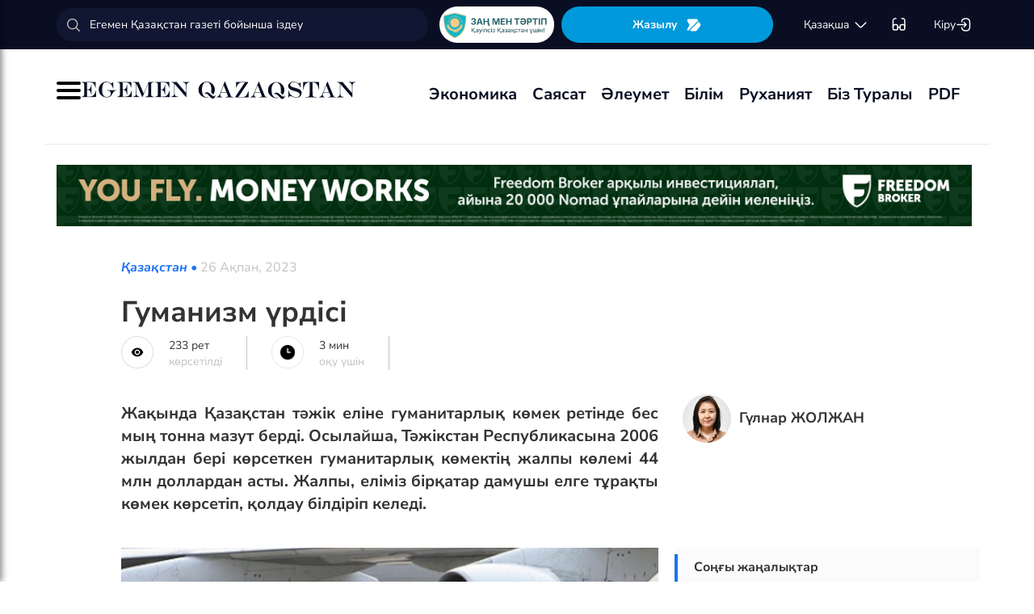

--- FILE ---
content_type: text/html; charset=UTF-8
request_url: https://egemen.kz/article/336359-gumanizm-urdisi
body_size: 20175
content:
<!DOCTYPE html>
<html lang="kk-KK">
<head>
    
    <script>
        document.cookie = "_mauthtoken=true";
    </script>
    <meta charset="UTF-8">
    <meta name="viewport" content="width=device-width, initial-scale=1">

    <meta name="csrf-token" content="Gyez0NHyw8MQlo9q39v5M4KnFxMi0U0P6u0mwimK">

    
    <style>
        .modal-dialog {
            display: flex;
            align-items: center;
            justify-content: center;
            height: 100%;
        }
        .modal-header {
            padding: 15px;
            border-bottom: 1px solid #e5e5e5;
            display: flex;
            justify-content: space-between;
        }
        .modal-title {
            margin-bottom: 0 !important;
            font-weight: 600;
            width: 100% !important;
            margin-right: 10px !important;
        }
        .modal-backdrop {
            opacity: 0.5;
        }
        /*.left-banner {*/
        /*    display: none;*/
        /*    width: 150px;*/
        /*    height: 1000px;*/
        /*    position: absolute;*/
        /*    top: 119px;*/
        /*    left: 150px;*/
        /*}*/

        /*.right-banner {*/
        /*    display: none;*/
        /*    width: 150px;*/
        /*    height: 1000px;*/
        /*    position: absolute;*/
        /*    top: 119px;*/
        /*    right: 160px;*/
        /*}*/

        /*@media (max-width: 768px) {*/
        /*    .left-banner {*/
        /*        display: none;*/
        /*    }*/

        /*    .right-banner {*/
        /*        display: none;*/
        /*    }*/
        /*}*/

        /*@media (min-width: 1800px) {*/
        /*    .left-banner {*/
        /*        display: block;*/
        /*    }*/

        /*    .right-banner {*/
        /*        display: block;*/
        /*    }*/
        /*}*/
    </style>

    <title>Гуманизм үрдісі - 26 Ақпан, 2023</title>
    <link rel="amphtml" href="https://egemen.kz/amp/article/336359-gumanizm-urdisi">
    <link rel="canonical" href="https://egemen.kz/article/336359-gumanizm-urdisi">
    <meta name="description" content="Жақында Қазақстан тәжік еліне гуманитарлық көмек ретінде бес мың тонна мазут берді. Осылайша, Тәжікстан Республикасына 2006 жылдан бері көрсеткен гума&shy;ни&shy;тар&shy;лық көмектің жалпы көлемі 44 млн доллардан асты. Жалпы, еліміз бір&shy;қа&shy;тар дамушы елге тұрақты кө&shy;мек көрсетіп, қолдау білдіріп келеді."/>
    <meta name="keywords" content=""/>
    <meta property="og:title" content="Гуманизм үрдісі"/>
    <meta property="og:description" content="Жақында Қазақстан тәжік еліне гуманитарлық көмек ретінде бес мың тонна мазут берді. Осылайша, Тәжікстан Республикасына 2006 жылдан бері көрсеткен гума&shy;ни&shy;тар&shy;лық көмектің жалпы көлемі 44 млн доллардан асты. Жалпы, еліміз бір&shy;қа&shy;тар дамушы елге тұрақты кө&shy;мек көрсетіп, қолдау білдіріп келеді."/>
    <meta property="og:url" content="https://egemen.kz/article/336359-gumanizm-urdisi"/>
    <meta property="og:image" content="https://egemen.kz/media/2023/02/26/2020_07_15_bb4c13d1-a892-4ce3-b4ec-5a872562ede2.jpeg?width=1300&height=700"/>
    <meta property="og:image:type" content="image/jpeg"/>
    <meta property="og:image:width" content="1200"/>
    <meta property="og:image:height" content="630"/>
    <meta name="twitter:card" content="summary_large_image">
    <meta property="twitter:site" content="@egemenkz">
    <meta name="twitter:url" content="https://egemen.kz/article/336359-gumanizm-urdisi">
    <meta name="twitter:title" content="Гуманизм үрдісі">
    <meta name="twitter:description" content="Жақында Қазақстан тәжік еліне гуманитарлық көмек ретінде бес мың тонна мазут берді. Осылайша, Тәжікстан Республикасына 2006 жылдан бері көрсеткен гума&shy;ни&shy;тар&shy;лық көмектің жалпы көлемі 44 млн доллардан асты. Жалпы, еліміз бір&shy;қа&shy;тар дамушы елге тұрақты кө&shy;мек көрсетіп, қолдау білдіріп келеді.">
    <meta property="twitter:url" content="https://egemen.kz/article/336359-gumanizm-urdisi"/>
    <meta name="twitter:image" content="https://egemen.kz/media/2023/02/26/2020_07_15_bb4c13d1-a892-4ce3-b4ec-5a872562ede2.jpeg?width=600&height=315">
    

    <meta property="vk:url" content="https://egemen.kz/article/336359-gumanizm-urdisi">
    <meta property="vk:description" content="Жақында Қазақстан тәжік еліне гуманитарлық көмек ретінде бес мың тонна мазут берді. Осылайша, Тәжікстан Республикасына 2006 жылдан бері көрсеткен гума&shy;ни&shy;тар&shy;лық көмектің жалпы көлемі 44 млн доллардан асты. Жалпы, еліміз бір&shy;қа&shy;тар дамушы елге тұрақты кө&shy;мек көрсетіп, қолдау білдіріп келеді.">

    <link rel="image_src" href="https://egemen.kz/media/2023/02/26/2020_07_15_bb4c13d1-a892-4ce3-b4ec-5a872562ede2.jpeg?width=600&height=315"/>

    <meta property="aiturec:title" content="Гуманизм үрдісі">
    <meta property="aiturec:description" content="Жақында Қазақстан тәжік еліне гуманитарлық көмек ретінде бес мың тонна мазут берді. Осылайша, Тәжікстан Республикасына 2006 жылдан бері көрсеткен гума&shy;ни&shy;тар&shy;лық көмектің жалпы көлемі 44 млн доллардан асты. Жалпы, еліміз бір&shy;қа&shy;тар дамушы елге тұрақты кө&shy;мек көрсетіп, қолдау білдіріп келеді.">
    <meta property="aiturec:item_id" content="336359">
    <meta property="aiturec:is_article" content="true">
    <meta property="aiturec:image" content="https://egemen.kz/media/2023/02/26/2020_07_15_bb4c13d1-a892-4ce3-b4ec-5a872562ede2.jpeg">
    <meta property="aiturec:datetime" content="2023-02-26 21:18:00">

















    




    <link rel="apple-touch-icon" sizes="180x180" href="/apple-touch-icon.png">
    <link rel="icon" type="image/png" sizes="32x32" href="/favicon-32x32.png">
    <link rel="icon" type="image/png" sizes="16x16" href="/favicon-16x16.png">
    <link rel="manifest" href="/site.webmanifest">
    <link rel="mask-icon" href="/safari-pinned-tab.svg" color="#5bbad5">
    <meta name="msapplication-TileColor" content="#da532c">
    <meta name="theme-color" content="#ffffff">
    <meta name="msapplication-TileImage" content="/img/icons/favicon.png">
    <meta name="msapplication-TileColor" content="#00aba9">

    <link rel="stylesheet"  href="/css/libs.min.css?v=12">
    
    <link rel="stylesheet" href="/css/main-ar.css?v=45">



    
    

    <link rel="stylesheet" href="/custom/css/main-ar.css?v=164">
    <link rel="stylesheet" href="/custom/css/lightgallery.css">
    <link rel="stylesheet" href="/custom/css/lightgallery.min.css">
    <script charset="UTF-8" src="//cdn.sendpulse.com/js/push/d1192fddab8d26b807516154af32b7cf_1.js" async></script>

    <link rel="stylesheet" href="https://cdnjs.cloudflare.com/ajax/libs/font-awesome/5.9.0/css/all.min.css" integrity="sha512-q3eWabyZPc1XTCmF+8/LuE1ozpg5xxn7iO89yfSOd5/oKvyqLngoNGsx8jq92Y8eXJ/IRxQbEC+FGSYxtk2oiw==" crossorigin="anonymous" referrerpolicy="no-referrer" />

    <style>
        body {
            top: 0 !important;
        }
        .goog-text-highlight {
            background-color: transparent !important;
            box-shadow: none !important;
        }
        .skiptranslate {
            display: none !important;
            height: 0 !important;
        }
        .language__img {
            cursor: pointer;
        }

        @media (min-width: 768px) {
            .collapse.dont-collapse-sm {
                display: block;
                height: auto !important;
                visibility: visible;
            }
        }

        .most-read-nav {
            flex-direction: column;
            gap: 15px;
            align-items: center;
        }

        @media (min-width: 768px) {
            .most-read-nav {
                flex-direction: row;
            }
        }

        /*.bg-image {
            position: relative;
            overflow: hidden;

            &::before {
                background-image: url("/img/nauriz.jpg");
                background-repeat: no-repeat;
                background-position: center top;
                background-size: cover;
                content: '';
                height: 100%;
                left: 0;
                position: fixed;
                top: 0;
                width: 100%;
                will-change: transform;
                z-index: -1;
            }
        }*/
    </style>


    

    <script src="https://cdn.onesignal.com/sdks/OneSignalSDK.js" async=""></script>
    <script>
        window.OneSignal = window.OneSignal || [];
        OneSignal.push(function() {
            OneSignal.init({
                appId: "7fabec8d-deee-4543-97a9-c9faeeb774e6",
                promptOptions:{
                    actionMessage: "Мы хотели бы показать вам уведомления о последних новостях и обновлениях.",
                    acceptButtonText: "РАЗРЕШИТЬ",
                    cancelButtonText: "НЕТ, СПАСИБО"
                }
            });
        });
    </script>
    <script>
        function setCookie(name,value,days) {
            var expires = "";
            if (days) {
                var date = new Date();
                date.setTime(date.getTime() + (days*24*60*60*1000));
                expires = "; expires=" + date.toUTCString();
            }
            document.cookie = name + "=" + (value || "")  + expires + "; path=/";
        }
        function getCookie(name) {
            var nameEQ = name + "=";
            var ca = document.cookie.split(';');
            for(var i=0;i < ca.length;i++) {
                var c = ca[i];
                while (c.charAt(0)==' ') c = c.substring(1,c.length);
                if (c.indexOf(nameEQ) == 0) return c.substring(nameEQ.length,c.length);
            }
            return null;
        }
    </script>
    
</head>
<body id="" >
<div id="google_translate_element" style=""></div>
<!--LiveInternet counter-->
    <script>
        new Image().src = "https://counter.yadro.ru/hit?r"+
        escape(document.referrer)+((typeof(screen)=="undefined")?"":
        ";s"+screen.width+""+screen.height+""+(screen.colorDepth?
        screen.colorDepth:screen.pixelDepth))+";u"+escape(document.URL)+
        ";h"+escape(document.title.substring(0,150))+
        ";"+Math.random();
    </script>
    <!--/LiveInternet-->
<style>
    a {
        color: inherit;
    }
</style>
<div class="header" style="">
    <div class="hidden-sm hidden-xs header_top" style="">
        <div class="container">
            <div class="heder_top_block">
                <script type="application/ld+json">
                    {
                      "@context": "https://schema.org",
                      "@type": "Organization",
                      "url": "https://egemen.kz",
                      "logo": "https://egemen.kz/img/logo/logo.png"
                    }
                </script>
                <div class="main-search" style="
    display: flex;
    align-items: center;
">
                    <form action="/search">
                        <input class="form-control" name="q" type="text"
                               placeholder="Егемен Қазақстан газеті бойынша іздеу" style="
    max-width: 100%;
    width: 100%;
    min-width: 460px;
">

                    </form>
                </div>
                <!--------------->
                <a href="https://egemen.kz/tag/zanh-men-tartip">
                <img src="/img/logo/logozan.png" alt="Egemen magazine" style="    max-width: 177px;
    height: 45px;
    background: white;
    border-radius: 25px;
    
    margin-right: 5px;
                ">
                </a>
                <a href="/list" class="foot_btn zhaz-btn header_zh" style="height: min-content;
  
    padding: 12px;">Жазылу
                    <svg xmlns="http://www.w3.org/2000/svg" width="20" height="21" viewBox="0 0 20 21" fill="none">
                        <path
                            d="M14.9 6.08698L3.26666 17.7203C2.90833 18.0786 2.30833 18.0453 2.01666 17.637C1.59999 17.062 1.51666 16.262 1.94999 15.5703L4.24999 11.8786C4.55833 11.387 4.55833 10.587 4.24999 10.0953L1.94999 6.40365C1.17499 5.17031 2.06666 3.57031 3.51666 3.57031H13.0583C13.625 3.57031 14.325 3.96198 14.625 4.43698L15.0167 5.05365C15.2167 5.38698 15.175 5.81198 14.9 6.08698Z"
                            fill="white"></path>
                        <path
                            d="M18.0252 11.9123L13.7086 17.6623C13.4086 18.0706 12.7419 18.404 12.2252 18.404H6.25855C5.51688 18.404 5.14188 17.504 5.66688 16.979L15.2669 7.3873C15.6419 7.0123 16.2835 7.07897 16.5669 7.5373L18.1085 10.0123C18.4419 10.5456 18.4085 11.404 18.0252 11.9123Z"
                            fill="white"></path>
                    </svg>
                </a>
                <!--------------->
                <div class="lan_top">

                    <div><span class="dropdown lang-b" style="display: flex; align-items: center;">
                                <a href="#" class="dropdown-toggle kazaksha" data-toggle="dropdown">қaзaқшa <svg
                                        width="19" height="19" viewBox="0 0 19 19" fill="none"
                                        xmlns="http://www.w3.org/2000/svg">
                                                                <path
                                                                    d="M15.77 7.08545L10.6083 12.2471C9.99873 12.8567 9.00123 12.8567 8.39165 12.2471L3.22998 7.08545"
                                                                    stroke="white" stroke-width="1.5"
                                                                    stroke-miterlimit="10" stroke-linecap="round"
                                                                    stroke-linejoin="round"/>
                                                                </svg>
                                                                </a>
                        <ul class="dropdown-menu">

                                <li><a data-google-lang="kk"
                                       href="https://egemen.kz/article/336359-gumanizm-urdisi"><span
                                            id="lang_type">қaзaқшa</span></a></li>
                                <li><a href="http://lat.egemen.kz/article/336359-gumanizm-urdisi">qazaqsha</a></li>
                                <li><a href="https://www.kazpravda.kz/" rel="nofollow"><span
                                            id="lang_type_ru">русcкий</span></a></li>
                                <li><a href="https://ar.egemen.kz/article/336359-gumanizm-urdisi">قازاقشا </a></li>
                                <li><a id="en-lang" href="#" data-google-lang="en">english</a></li>

                        </ul></span>
                    </div>
                </div>
                <!------------------->
                <div class="ocki">
                    <!-- <a nofollow href="#"><i class="icons ic-lang"></i></a> -->
                    <a class="bvi-open" href="#">
                        <svg  style="margin-top:5px;" xmlns="http://www.w3.org/2000/svg" width="18" height="18" viewBox="0 0 18 18" fill="none"
                             style="&#10;">
                            <path d="M7.2915 12.7605H10.2082" stroke="white" stroke-width="1.5" stroke-linecap="round"
                                  stroke-linejoin="round"/>
                            <path d="M1.4585 12.7605V5.46883C1.4585 2.55216 2.18766 1.823 5.10433 1.823" stroke="white"
                                  stroke-width="1.5" stroke-linecap="round" stroke-linejoin="round"/>
                            <path d="M16.0418 12.7605V5.46883C16.0418 2.55216 15.3127 1.823 12.396 1.823" stroke="white"
                                  stroke-width="1.5" stroke-linecap="round" stroke-linejoin="round"/>
                            <path
                                d="M7.29183 11.601V14C7.29183 15.4583 6.7085 16.0416 5.25016 16.0416H3.50016C2.04183 16.0416 1.4585 15.4583 1.4585 14V11.601C1.4585 10.1427 2.04183 9.55933 3.50016 9.55933H5.25016C6.7085 9.55933 7.29183 10.1427 7.29183 11.601Z"
                                stroke="white" stroke-width="1.5" stroke-linecap="round" stroke-linejoin="round"/>
                            <path
                                d="M16.0418 11.601V14C16.0418 15.4583 15.4585 16.0416 14.0002 16.0416H12.2502C10.7918 16.0416 10.2085 15.4583 10.2085 14V11.601C10.2085 10.1427 10.7918 9.55933 12.2502 9.55933H14.0002C15.4585 9.55933 16.0418 10.1427 16.0418 11.601Z"
                                stroke="white" stroke-width="1.5" stroke-linecap="round" stroke-linejoin="round"/>
                        </svg>
                    </a>
                </div>
                <!------------->
                <div class="-dropdown dropdown adm">
                    <button class="btn btn-secondary dropdown-toggle" type="button" id="dropdownMenuButton"
                            data-toggle="dropdown" aria-haspopup="true" aria-expanded="false">

                                                    Кіру
                                                <svg width="20" height="19" viewBox="0 0 20 19" fill="none" xmlns="http://www.w3.org/2000/svg">
                            <path
                                d="M7.5459 5.98494C7.79132 3.13494 9.2559 1.97119 12.4621 1.97119H12.5651C16.1038 1.97119 17.5209 3.38828 17.5209 6.92702V12.0887C17.5209 15.6274 16.1038 17.0445 12.5651 17.0445H12.4621C9.27965 17.0445 7.81507 15.8966 7.55382 13.0941"
                                stroke="white" stroke-width="1.5" stroke-linecap="round" stroke-linejoin="round"/>
                            <path d="M2.0835 9.5H12.2802" stroke="white" stroke-width="1.5" stroke-linecap="round"
                                  stroke-linejoin="round"/>
                            <path d="M10.5146 6.8479L13.1667 9.49998L10.5146 12.1521" stroke="white" stroke-width="1.5"
                                  stroke-linecap="round" stroke-linejoin="round"/>
                        </svg>

                    </button>
                    <div class="dropdown-menu" aria-labelledby="dropdownMenuButton">
                                                    <a class="dropdown-item" href="/subscribe/login">Кіру</a>
                                                <a class="dropdown-item" href="/list">Жазылымдар</a>
                        <form action="/logout" id="logoutForm" method="POST">
                            <input type="hidden" name="_token" value="Gyez0NHyw8MQlo9q39v5M4KnFxMi0U0P6u0mwimK">                            <a class="-text-red dropdown-item" href="#"
                               onclick="document.getElementById('logoutForm').submit()">Шығу</a>
                        </form>
                    </div>
                </div>
            </div>
        </div>
    </div>
    <div class="hidden-sm hidden-xs container" style="display:none;">
        <div class="left-top-head">
            <div class="logo-s">
                <div>
                    <a href="/">
                        <img alt="Egemen logo" class="head-logo" src="/img/logo/logo.png">
                    </a>
                </div>
                <script type="application/ld+json">
                    {
                      "@context": "https://schema.org",
                      "@type": "Organization",
                      "url": "https://egemen.kz",
                      "logo": "https://egemen.kz/img/logo/logo.png"
                    }
                </script>
                <div class="main-search" style="display:none;">
                    <form action="/search">
                        <input class="form-control" name="q" type="text"
                               placeholder="Егемен Қазақстан газеті бойынша іздеу">
                    </form>
                </div>
            </div>
            <div class="bottom-l-head">
                <div class="main-menu">
                    <ul>
                        <li class="main_menu_link has-submenu2"><a
                                 href="/tag/ekonomika">Экономика
                              
                            </a>
                            
                        </li>
                         <li class="main_menu_link has-submenu2"><a
                                 href="/tag/sayasat">Саясат
                              
                            </a>
                          
                        </li>

                                                                    <li class="main_menu_link"><a target="_blank" href="/tag/qogham" style="text-transform: math-auto !important;">Әлеумет</a></li>
                        <li class="main_menu_link"><a target="_blank" href="/tag/bilim" style="text-transform: math-auto !important;">Білім</a></li>

                        <li class="main_menu_link"><a target="_blank" href="/tag/rukhaniyat" style="text-transform: math-auto !important;">Руханият</a></li>

                        <li class="main_menu_link"><a target="_blank" href="/page/biz-turaly" style="text-transform: math-auto !important;">Біз туралы</a></li>
                        <li class="main_menu_link"><a target="_blank" href="/list">PDF</a></li>
                        <!-- <li><a  href="/news">Жаңалық</a></li>
                        <li><a  href="/articles">Мақала</a></li>
                        <li><a  href="/photo-news">Фото</a></li>
                        <li><a  href="/tag/infografika">Инфографика</a></li>
                        <li><a  href="/video-news">Видео</a></li>
                        <li><a  target="_blank" href="/list">PDF</a></li> -->
                        
                        
                        
                        
                        
                        
                        
                        
                        
                        
                        
                        
                        
                        
                        
                        
                        
                        
                        
                        
                        
                        
                        
                        
                        
                        
                    </ul>
                </div>

                
                

            </div>
        </div>
        <div class="rigth-top-head" style="display:none;">
            <div class="right-box-t">
                <div class="-subs-newspaper">
                    <a href="/list">
                        <img src="/img/mini-gazet.png" alt="Egemen magazine">
                        <div class="-info">
                            <p>Жазылу</p>
                        </div>
                    </a>
                </div>
                <div class="new-mag">
                    
                </div>
                <div>
                    <a nofollow href="#"><i class="icons ic-lang"></i></a>
                    <a class="bvi-open" href="#"><i class="icons ic-ese"></i></a>
                </div>
                <div class="-dropdown dropdown">
                    <button class="btn btn-secondary dropdown-toggle" type="button" id="dropdownMenuButton"
                            data-toggle="dropdown" aria-haspopup="true" aria-expanded="false">
                        <svg width="13" height="16" viewBox="0 0 13 16" fill="none" xmlns="http://www.w3.org/2000/svg">
                            <circle cx="6.71856" cy="4.85202" r="3.18535" stroke="#151515" stroke-width="1.5"
                                    stroke-linecap="round" stroke-linejoin="round"/>
                            <path fill-rule="evenodd" clip-rule="evenodd"
                                  d="M1.66603 12.4676C1.66517 12.2437 1.71525 12.0225 1.81248 11.8207C2.11759 11.2105 2.978 10.8871 3.69196 10.7407C4.20687 10.6308 4.72889 10.5574 5.25413 10.521C6.22657 10.4356 7.20464 10.4356 8.17709 10.521C8.70228 10.5578 9.22427 10.6312 9.73925 10.7407C10.4532 10.8871 11.3136 11.18 11.6187 11.8207C11.8143 12.2319 11.8143 12.7093 11.6187 13.1205C11.3136 13.7613 10.4532 14.0542 9.73925 14.1945C9.22495 14.3089 8.70274 14.3844 8.17709 14.4203C7.38559 14.4874 6.59041 14.4996 5.79722 14.4569C5.61416 14.4569 5.43719 14.4569 5.25413 14.4203C4.73044 14.3849 4.21023 14.3094 3.69806 14.1945C2.978 14.0542 2.12369 13.7613 1.81248 13.1205C1.71575 12.9165 1.66572 12.6934 1.66603 12.4676Z"
                                  stroke="#151515" stroke-width="1.5" stroke-linecap="round" stroke-linejoin="round"/>
                        </svg>
                                                    Кіру
                                            </button>
                    <div class="dropdown-menu" aria-labelledby="dropdownMenuButton">
                                                    <a class="dropdown-item" href="/subscribe/login">Кіру</a>
                                                <a class="dropdown-item" href="/list">Жазылымдар</a>
                        <form action="/logout" id="logoutForm" method="POST">
                            <input type="hidden" name="_token" value="Gyez0NHyw8MQlo9q39v5M4KnFxMi0U0P6u0mwimK">                            <a class="-text-red dropdown-item" href="#"
                               onclick="document.getElementById('logoutForm').submit()">Шығу</a>
                        </form>
                    </div>
                </div>
            </div>
            <div class="right-box-b">
                                <div class="curs-v">

                    

                    
                    
                    
                    
                    

                    


                </div>

                <div><span class="dropdown lang-b" style="display: flex; align-items: center;"><i
                            class="icons ic-down"></i>
                                <a href="#" class="dropdown-toggle" data-toggle="dropdown">қaзaқшa</a>
                        <ul class="dropdown-menu">

                                <li><a data-google-lang="kk"
                                       href="https://egemen.kz/article/336359-gumanizm-urdisi"><span
                                            id="lang_type">қaзaқшa</span></a></li>
                                <li><a href="http://lat.egemen.kz/article/336359-gumanizm-urdisi">qazaqsha</a></li>
                                <li><a href="https://www.kazpravda.kz/" rel="nofollow"><span
                                            id="lang_type_ru">русcкий</span></a></li>
                                <li><a href="https://ar.egemen.kz/article/336359-gumanizm-urdisi">قازاقشا </a></li>
                                <li><a id="en-lang" href="#" data-google-lang="en">english</a></li>

                        </ul></span>
                </div>
            </div>
        </div>
    </div>
    <div class="hidden-sm hidden-xs header_bottom" style="">
        <div class="container head_bot" style="    justify-content: space-between;">
             <div class="header_banner" style="
    display: flex;
    align-items: center;
    gap: 15px;
"><div class="my-burger" id="myBurger" style="">
    <span></span>
    <span></span>
    <span></span>
  </div>
                <a href="/">
                    <img src="/img/foot_eg_banner.png" alt="Egemen">
                </a>
            </div>
            <div class="bottom-l-head">
               <div class="main-menu">
                            <ul>
                                <li class="main_menu_link has-submenu2"><a
                                 href="/tag/ekonomika">Экономика
                              
                            </a>
                            
                        </li>
                         <li class="main_menu_link has-submenu2"><a
                                 href="/tag/sayasat">Саясат
                              
                            </a>
                          
                        </li>

                                                                    <li class="main_menu_link"><a target="_blank" href="/tag/qogham" style="text-transform: math-auto !important;">Әлеумет</a></li>
                        <li class="main_menu_link"><a target="_blank" href="/tag/bilim" style="text-transform: math-auto !important;">Білім</a></li>

                        <li class="main_menu_link"><a target="_blank" href="/tag/rukhaniyat" style="text-transform: math-auto !important;">Руханият</a></li>

                        <li class="main_menu_link"><a target="_blank" href="/page/biz-turaly" style="text-transform: math-auto !important;">Біз туралы</a></li>
                        <li class="main_menu_link"><a target="_blank" href="/list">PDF</a></li>
                                <!-- <li><a  href="/news">Жаңалық</a></li>
                                <li><a  href="/articles">Мақала</a></li>
                                <li><a  href="/photo-news">Фото</a></li>
                                <li><a  href="/tag/infografika">Инфографика</a></li>
                                <li><a  href="/video-news">Видео</a></li>
                                <li><a  target="_blank" href="/list">PDF</a></li> -->
                                
                                
                                
                                
                                
                                
                                
                                
                                
                                
                                
                                
                                
                                
                                
                                
                                
                                
                                
                                
                                
                                
                                
                                
                                
                                
                            </ul>
                        </div>


            </div>
            <div class="header_banner_kaz" style="display:none;">
                <a href="https://egemen.kz/tag/ata-zanh">
                    <img src="/img/logo/logo4.png" alt="Ата заң" style="max-width: 90px;">
                </a>
            </div>

        </div>
    </div>
    <div class="container-fluid">
        <div class="row">

            <div class="visible-sm visible-xs container">
                <div class="clearfix">
                    <div class="pull-left"><i class="icons ic-menu"></i><a href="/"><img class="head-logo"
                                                                                         src="/img/logo/logo.png"
                                                                                         alt="Egemen logo"></a></div>
                    <div class="pull-right">
                        <a nofollow href="#"><i class="icons ic-search"></i></a>
                        <a nofollow href="#" class="bvi-open"><i class="icons ic-ese"></i></a>
                        <a nofollow href="#"><i class="icons ic-lang"></i></a>
                    </div>
                    <div class="main-menu mob-menu">
                        <div class="-dropdown dropdown">
                            <button class="btn btn-secondary dropdown-toggle" type="button" id="dropdownMenuButton"
                                    data-toggle="dropdown" aria-haspopup="true" aria-expanded="false">
                                <svg width="13" height="16" viewBox="0 0 13 16" fill="none"
                                     xmlns="http://www.w3.org/2000/svg">
                                    <circle cx="6.71856" cy="4.85202" r="3.18535" stroke="#151515" stroke-width="1.5"
                                            stroke-linecap="round" stroke-linejoin="round"/>
                                    <path fill-rule="evenodd" clip-rule="evenodd"
                                          d="M1.66603 12.4676C1.66517 12.2437 1.71525 12.0225 1.81248 11.8207C2.11759 11.2105 2.978 10.8871 3.69196 10.7407C4.20687 10.6308 4.72889 10.5574 5.25413 10.521C6.22657 10.4356 7.20464 10.4356 8.17709 10.521C8.70228 10.5578 9.22427 10.6312 9.73925 10.7407C10.4532 10.8871 11.3136 11.18 11.6187 11.8207C11.8143 12.2319 11.8143 12.7093 11.6187 13.1205C11.3136 13.7613 10.4532 14.0542 9.73925 14.1945C9.22495 14.3089 8.70274 14.3844 8.17709 14.4203C7.38559 14.4874 6.59041 14.4996 5.79722 14.4569C5.61416 14.4569 5.43719 14.4569 5.25413 14.4203C4.73044 14.3849 4.21023 14.3094 3.69806 14.1945C2.978 14.0542 2.12369 13.7613 1.81248 13.1205C1.71575 12.9165 1.66572 12.6934 1.66603 12.4676Z"
                                          stroke="#151515" stroke-width="1.5" stroke-linecap="round"
                                          stroke-linejoin="round"/>
                                </svg>
                                                                    Кіру
                                                            </button>
                            <div class="dropdown-menu" aria-labelledby="dropdownMenuButton">
                                                                    <a class="dropdown-item" href="/subscribe/login">Кіру</a>
                                                                <a class="dropdown-item" href="/list">Жазылымдар</a>
                                <form action="/logout" id="logoutForm" method="POST">
                                    <input type="hidden" name="_token" value="Gyez0NHyw8MQlo9q39v5M4KnFxMi0U0P6u0mwimK">                                    <a class="-text-red dropdown-item" href="#"
                                       onclick="document.getElementById('logoutForm').submit()">Шығу</a>
                                </form>
                            </div>
                        </div>
                        <ul>
                              <li ><a
                                 href="/tag/ekonomika">Экономика
                              
                            </a>
                            
                        </li>
                         <li ><a
                                 href="/tag/sayasat">Саясат
                              
                            </a>
                          
                        </li>

                                                                    <li ><a target="_blank" href="/tag/qogham" style="text-transform: math-auto !important;">Әлеумет</a></li>
                        <li ><a target="_blank" href="/tag/bilim" style="text-transform: math-auto !important;">Білім</a></li>

                        <li ><a target="_blank" href="/tag/rukhaniyat" style="text-transform: math-auto !important;">Руханият</a></li>
 <li><a  href="/video-news">Видео</a></li>
                                <li><a  href="/photo-news">Фото</a></li>
                        <li ><a target="_blank" href="/page/biz-turaly" style="text-transform: math-auto !important;">Біз туралы</a></li>
                        <li ><a target="_blank" href="/list">PDF</a></li>

                        </ul>
                        <ul class="pod-menu" style="display:none;">

                            
                            
                                <li><a  href="/page/redaktsiya" >Редакция</a>
                                </li>

                            
                                <li><a  href="/tag/infografika"
                                       >Инфографика</a>
                                </li>

                            
                                <li><a  href="/page/gazet-tarikhy" >Газет тарихы</a>
                                </li>

                            
                                <li><a  href="/page/baylanys" >Байланыс</a>
                                </li>

                            
                                <li><a  href="/page/qupiyalylyq-sayasaty" >Құпиялылық саясаты</a>
                                </li>

                            
                                <li><a  href="/page/qoldanu-eredgeleri" >Қолдану ережелері</a>
                                </li>

                            

                        </ul>
                        <div class="bottam-menu">
                            <div class="pred-link">
                                <a target="_blank" href="https://itunes.apple.com/us/app/%D0%B5%D0%B3%D0%B5%D0%BC%D0%B5%D0%BD-%D2%9B%D0%B0%D0%B7%D0%B0%D2%9B%D1%81%D1%82%D0%B0%D0%BD/id1200777671?mt=8"><i
                                        class="icons ic-app"
                                        style="background-image: url('/img/icons/icon5.png')"></i><span>App Store</span></a>
                                <a target="_blank" href="https://play.google.com/store/apps/details?id=com.bugingroup.egemen"><i
                                        class="icons ic-andr" style="background-image: url('/img/icons/icon6.png')"></i><span>Play Market</span></a>
                            </div>
                            <div class="icons-social">
                                <a target="_blank" href="https://www.facebook.com/egemenkz/"><i
                                        class="icons ic-fb"
                                        style="background-image: url('/img/icons/ic-fb.png')"></i></a>
                                <a target="_blank" href="https://vk.com/egemenkaz"><i
                                        class="icons ic-vk"
                                        style="background-image: url('/img/icons/ic-vk.png')"></i></a>
                                <a target="_blank" href="https://twitter.com/egemenkz"><i
                                        class="icons ic-tw"
                                        style="background-image: url('/img/icons/ic-tw.png')"></i></a>
                                <a target="_blank" href="https://t.me/egemenqazaqstan"><i
                                        class="icons ic-wh"
                                        style="background-image: url('/img/icons/ic-wh.png')"></i></a>
                                <a target="_blank" href="https://www.instagram.com/egemenkz/"><i
                                        class="icons ic-ins" style="background-image: url('/img/icons/ic-ins.png')"></i></a>
                                <a target="_blank" href="https://www.youtube.com/egementv"><i
                                        class="icons ic-youtobe"
                                        style="background-image: url('/img/icons/ic-ytb.png')"></i></a>
                            </div>
                        </div>
                    </div>
                </div>
                <div class="main-search mob-search">
                    <form action="/search">
                        <input class="form-control" name="q" type="text"
                               placeholder="Егемен Қазақстан газеті бойынша іздеу" >
                    </form>
                </div>
                <div class="text-center curs-v">



                    <div>
                            <span class="dropdown lang-b">
                                <i class="icons ic-down"></i><span class="dropdown-toggle" data-toggle="dropdown"
                                                                   aria-expanded="true">қaзaқшa</span>

                                <ul class="dropdown-menu">

                                    <li><a href="https://egemen.kz/article/336359-gumanizm-urdisi"><span
                                                id="lang_type">қaзaқшa</span></a></li>
                                    <li><a href="http://lat.egemen.kz/article/336359-gumanizm-urdisi">qazaqsha</a></li>
                                    <li><a href="https://www.kazpravda.kz/"><span
                                                id="lang_type_ru">русcкий</span></a></li>
                                    <li><a href="https://ar.egemen.kz/article/336359-gumanizm-urdisi">قازاقشا </a></li>
                                    <li><a href="https://en.egemen.kz">english</a></li>

                                </ul>

                            </span>
                    </div>
                </div>

            </div>
        </div>
    </div>
</div>
<nav class="side-menu" id="sideMenu">
  <button class="menu-close-btn" id="menuCloseBtn">&times;</button>
  <h2>Мәзір</h2>
  <ul>
   <li ><a
                                 href="/tag/ekonomika">Экономика
                              
                            </a>
                            
                        </li>
                         <li ><a
                                 href="/tag/sayasat">Саясат
                              
                            </a>
                          
                        </li>

                                                                    <li ><a target="_blank" href="/tag/qogham" style="text-transform: math-auto !important;">Әлеумет</a></li>
                        <li ><a target="_blank" href="/tag/bilim" style="text-transform: math-auto !important;">Білім</a></li>

                        <li ><a target="_blank" href="/tag/rukhaniyat" style="text-transform: math-auto !important;">Руханият</a></li>
 <li><a  href="/video-news">Видео</a></li>
                                <li><a  href="/photo-news">Фото</a></li>
                        <li ><a target="_blank" href="/page/biz-turaly" style="text-transform: math-auto !important;">Біз туралы</a></li>
                        <li ><a target="_blank" href="/list">PDF</a></li>
  </ul>
</nav>
<script>
  const myBurger = document.getElementById('myBurger');
  const sideMenu = document.getElementById('sideMenu');
  const menuCloseBtn = document.getElementById('menuCloseBtn');

  myBurger.addEventListener('click', () => {
    sideMenu.classList.add('open');
  });

  menuCloseBtn.addEventListener('click', () => {
    sideMenu.classList.remove('open');
  });
</script>
<style>
    /* Кнопка-бургер */
.my-burger {
  width: 30px;
  height: 22px;
  position: relative;
  cursor: pointer;
}

.my-burger span {
  background: black;
  position: absolute;
  width: 100%;
  height: 4px;
  border-radius: 2px;
  left: 0;
  transition: 0.3s;
}

.my-burger span:nth-child(1) { top: 0; }
.my-burger span:nth-child(2) { top: 9px; }
.my-burger span:nth-child(3) { top: 18px; }

/* Боковое меню */
.side-menu {
  position: fixed;
  top: 0;
  left: -20%;
  width: 20%;
  height: 100%;
  background: #222;
  color: white;
  padding: 20px;
  box-shadow: 2px 0 8px rgba(0,0,0,0.5);
  transition: 0.3s;
  z-index: 1000;
  padding-left:45px;
}

.side-menu.open {
  left: 0;
}

/* Кнопка закрытия */
.menu-close-btn {
  background: none;
  border: none;
  color: #fff;
  font-size: 22px;
  cursor: pointer;
  position: absolute;
  top: 15px;
  right: 15px;
}

/* Ссылки внутри меню */
.side-menu ul {
  list-style: none;
  padding: 0;
  margin-top: 40px;
}

.side-menu ul li {
  margin-bottom: 15px;
}

/* Для адаптива */
@media (max-width: 768px) {
  .side-menu {
    width: 60%;
    left: -60%;
  }
  .side-menu.open {
    left: 0;
  }
}
    </style><div class="bg-image"></div>

    
    <div class="content">
        <div class="container-fluid">
            <div class="row">
                <div class="container">






                    
                                        <div class="section-rows">
                                                    <a  target="_blank" href="https://fbroker.kz/?utm_source=Egemen.kz&amp;utm_medium=banner&amp;utm_campaign=PR_2025" >
                                <img src="/media/2025/10/23/1200-px-80-px_1-100-3.jpg" alt="Баннер" title="Баннер" style="width: 100%;">
                            </a>
                                            </div>
                                        <article
                            role="main" itemscope itemtype="https://schema.org/NewsArticle" data-type="news" data-id="336359"
                            data-url="https://egemen.kz/article/336359-gumanizm-urdisi"
                            data-title="Гуманизм үрдісі"
                            data-description="Жақында Қазақстан тәжік еліне гуманитарлық көмек ретінде бес мың тонна мазут берді. Осылайша, Тәжікстан Республикасына 2006 жылдан бері көрсеткен гума&shy;ни&shy;тар&shy;лық көмектің жалпы көлемі 44 млн доллардан асты. Жалпы, еліміз бір&shy;қа&shy;тар дамушы елге тұрақты кө&shy;мек көрсетіп, қолдау білдіріп келеді."
                            data-keywords=""
                            data-share="0"
                            class="white-block" >
                        <meta itemprop="mainEntityOfPage" content="https://egemen.kz/article/336359-gumanizm-urdisi"/>
                        <meta itemprop="headline" content="Гуманизм үрдісі"/>
                        <meta itemprop="datePublished" content="2023-02-26 21:18:00"/>
                        <meta itemprop="dateModified" content="2023-02-26 21:18:00"/>
                        <meta itemprop="inLanguage" content="kk_KZ" />
                        <meta itemprop="genre" content="news" name="medium" />
                        <div itemprop="publisher" itemscope itemtype="https://schema.org/Organization">
                            <div itemprop="logo" itemscope itemtype="https://schema.org/ImageObject">
                                <meta itemprop="url" content="https://egemen.kz/img/logo/logo.png">
                                <meta itemprop="width" content="311">
                                <meta itemprop="height" content="46">
                            </div>
                            <meta itemprop="name" content="Egemen.kz">
                        </div>
                        <div itemprop="image" itemscope itemtype="https://schema.org/ImageObject">
                            <meta itemprop="url" content="https://egemen.kz/media/2023/02/26/2020_07_15_bb4c13d1-a892-4ce3-b4ec-5a872562ede2.jpeg">
                            <meta itemprop="width" content="1200">
                            <meta itemprop="height" content="630">
                        </div>
                        <div class="row section-rows">
                            <div class="col-md-12">
                                <div class="padding-80 asd">
                                    <p class="font-16" style="padding-top: 10px">
                                          <a class="item-news-s" href="/tag/qazaqstan">
                                    <span class="text-blue">Қазақстан •</span></a><span
                                                class="text-grey"> 26 Ақпан, 2023</span>
                                    </p>
                                    <p class="main-title"><h1 itemprop="headline" class="responsive_title" style="font-weight: 700;">Гуманизм үрдісі</h1></p>
                                    <div class="top-news" style="display: flex; align-items: center; flex-wrap: wrap; gap: 10px 20px;">
                                            <span class="count-view">
                                                <i class="icons ic-view" style="background-image: url(/img/icons/ic-view.png)"></i>
                                                <span class="item-i">
                                                    <span class="view-count">232</span> рет
                                                    <div class="d-block text-grey">көрсетілді</div>
                                                </span>
                                            </span>
                                            <span class="count-view">
                                                <i class="icons ic-view" style="background-image: url(/img/icons/svg/ic-clock-2.svg)"></i>
                                                <span class="item-i">
                                                    <span>3 мин</span>
                                                    <div class="d-block text-grey">оқу үшін</div>
                                                </span>
                                            </span>







                                        <span style="display: flex; align-items: center;">
                                                <a target="_blank"
                                                   href="https://www.facebook.com/sharer.php?u=https://egemen.kz/article/336359-gumanizm-urdisi" rel="nofollow">
                                                    <i class="icons ic-fb"
                                                       style="background-image: url(/img/facebook.png)"></i>
                                                </a>
                                                <a target="_blank"
                                                   href="http://vk.com/share.php?url=https://egemen.kz/article/336359-gumanizm-urdisi" rel="nofollow">
                                                    <i class="icons ic-vk"
                                                       style="background-image: url(/img/vk.png)"></i>
                                                </a>
                                                <a target="_blank"
                                                   href="https://twitter.com/share?url=https://egemen.kz/article/336359-gumanizm-urdisi&text=Гуманизм үрдісі&via=egemenkz" rel="nofollow">
                                                    <i class="icons ic-tw"
                                                       style="background-image: url(/img/twitter.png)"></i>
                                                </a>
                                                <a target="_blank"
                                                   href="https://api.whatsapp.com/send?text=https://egemen.kz/article/336359-gumanizm-urdisi" rel="nofollow">
                                                    <i class="icons ic-wh"
                                                       style="background-image: url(/img/whatsapp.png)"></i>
                                                </a>
                                                <a target="_blank" href="https://telegram.me/share/url?url=https://egemen.kz/article/336359-gumanizm-urdisi&text=Гуманизм үрдісі" rel="nofollow">
                                                    <i class="icons ic-tg"
                                                       style="background-image: url(/img/icons/tg.png);"></i>
                                                </a>
                                             <a target="_blank" href="https://www.tiktok.com/@egemen_qazaqstan?_t=8Zpg9R2waHe&_r=1" rel="nofollow"><i
                                                         class="icons ic-tt"
                                                         style="background-image: url('/img/icons/ic-tiktok.svg')"></i></a>
                                            </span>

                                        


                                       
                                    </div>
                                </div>
                            </div>
                        </div>
                        <div class="row section-rows">
                            <div class="col-md-8">
                                <div class="padding-80">
                                    <div class="main-news font-24 linkNoWrap">

                                       

                                        <p><p style="text-align: justify;">Жақында Қазақстан тәжік еліне гуманитарлық көмек ретінде бес мың тонна мазут берді. Осылайша, Тәжікстан Республикасына 2006 жылдан бері көрсеткен гума&shy;ни&shy;тар&shy;лық көмектің жалпы көлемі 44 млн доллардан асты. Жалпы, еліміз бір&shy;қа&shy;тар дамушы елге тұрақты кө&shy;мек көрсетіп, қолдау білдіріп келеді.</p></p>
                                    </div>
                                </div>
                            </div>
                            <div itemprop="author" itemscope itemtype="https://schema.org/Person" class="col-md-3">
                                <meta itemprop="name" content="Гүлнар ЖОЛЖАН">
                                <meta itemprop="url" content="https://egemen.kz/author/2382-gulnar-zholzhan">

                                <a href="/author/2382-gulnar-zholzhan">
                                    <div class="i-auth">
                                        <div class="img-auth">
                                            <img alt="Гүлнар ЖОЛЖАН" class="img-100" src="/media/2022/09/09/2022_08_22_095522515200.jpg">
                                            <div itemprop="image" itemscope itemtype="https://schema.org/ImageObject">
                                                <meta itemprop="url" content="/media/2022/09/09/2022_08_22_095522515200.jpg">
                                                <meta itemprop="width" content="200">
                                                <meta itemprop="height" content="200">
                                            </div>
                                        </div>
                                        <div class="name-auth">
                                            <h4>Гүлнар ЖОЛЖАН</h4>
                                            <div class="d-block"></div>
                                        </div>
                                    </div>
                                </a>
                            </div>
                        </div>
                        <div class="row section-rows">
                            <div class="col-md-8">
                                <div  itemprop="articleBody" class="main-news padding-80">

                                                                            <div>
                                            <img alt="Гуманизм үрдісі" src="/media/2023/02/26/2020_07_15_bb4c13d1-a892-4ce3-b4ec-5a872562ede2.jpeg">
                                        </div>
                                    
                                    <div>

                                        
                                            

                                            <div>
                                                <p style="text-align: justify;">Сыртқы істер министрлігінің мәлім&shy;де&shy;уінше, Қазақстанның Тәжік&shy;стан&shy;дағы елшісі Уәлихан Төреханов Қазақстанның 5 мың тонна мазутқа арналған ресми гуманитарлық көмек сертификатын Тә&shy;жік&shy;стан Республикасы Үкіметінің жа&shy;нындағы Мемлекеттік материалдық резервтер жөніндегі агенттіктің директоры Нұрмахмад Ахмадзодаға тапсырған. Елші өз сөзінде Қазақстан Президенті Қ.Тоқаевтың тапсырмасына сәйкес елдің маңызды энергетикалық объектілерінің тұрақты жұмыс істеуі мақсатында Тә&shy;жік&shy;станға 860 млн 805 мың теңге (шамамен 1,8 млн доллар) сомасында гу&shy;ма&shy;нитарлық көмек көрсету туралы ше&shy;шім қабылданғанын айтты. Сондай-ақ Уәлихан Төреханов гуманитарлық көмек энергетикалық қауіпсіздікті қамтамасыз етуге қосқан үлесі, Қазақстан мен Тәжікстанның ғасырлар бойғы қарым-қатынастарына тән бауырластық пен өзара көмек көрсеткіші екенін атап өтті.</p>
<p style="text-align: justify;">Өткен жылдың бірінші жартысында да Қазақстан шет мемлекеттерге 9,4 млн долларға гуманитарлық көмек жіберген еді. Оның ішінде дәрі-дәрмекке &ndash; 4,4 млн доллар, азық-түлік &ndash; 280,8 мың доллар, киім-кешек пен аяқкиім &ndash; 94,8 мың доллар, машиналар мен жабдықтарға &ndash; 15,4 мың доллар, басқа да тауарларға 4,6 млн доллар жұмсалған. Ал гуманитарлық көмектің басым бөлігі Ауғанстанға жіберілген. Оның қаржылай сомасы 5,7 млн АҚШ долларын құрайды. Жалпы, Ауғанстан &ndash; біздің елден тұрақты көмек алушы елдің бірі. Одан кейінгі орында Тәжікстан тұр. 2022 жылдың бірінші тоқсанындағы дерек бойынша бұл елге 130,1 мың доллардың көмегі жөнелтілген. Бұған қоса, өткен жылы Қазақстаннан Украина, Польша, Мажарстан гуманитарлық көмек алған. Украинаға жалпы сомасы 306 мың долларға 67,7 мың тонна гуманитарлық көмек жіберілді. Ал Польшаға 3,1 млн долларды құраған 70,7 мың тонна гуманитарлық көмек көрсетілді. Мажарстан болса 69,5 мың доллар көлемінде 6,7 мың тонна гуманитарлық көмек алды.</p>
<p style="text-align: justify;">Айтпақшы, Қазақстанға да өзге елдерден гуманитарлық көмек келеді. 2022 жылы бізге бағыталған көмектің көлемін Италия бастап тұр, қаржылай құны 1,7 млн доллар, онан кейінгі орында Қытай 476,4 мың доллардың қолдауын, Германиядан 37,4 мың доллардың көмегін алдық.</p>
                                            </div>


                                        
                                        <div class="top-news social-links" style="display: none">
                                            
                                            <span>
                                            <a target="_blank"
                                               href="https://www.facebook.com/sharer.php?u=https://egemen.kz/article/336359-gumanizm-urdisi">
                                                <i class="icons ic-fb"
                                                   style="background-image: url(/img/facebook.png)"></i>
                                            </a>
                                            <a target="_blank"
                                               href="http://vk.com/share.php?url=https://egemen.kz/article/336359-gumanizm-urdisi">
                                                <i class="icons ic-vk"
                                                   style="background-image: url(/img/vk.png)"></i>
                                            </a>
                                            <a target="_blank"
                                               href="https://twitter.com/share?url=https://egemen.kz/article/336359-gumanizm-urdisi&text=Гуманизм үрдісі&via=egemenkz">
                                                <i class="icons ic-tw"
                                                   style="background-image: url(/img/twitter.png)"></i>
                                            </a>
                                            <a target="_blank"
                                               href="https://api.whatsapp.com/send?text=https://egemen.kz/article/336359-gumanizm-urdisi">
                                                <i class="icons ic-wh"
                                                   style="background-image: url(/img/whatsapp.png)"></i>
                                            </a>


                                        </span>
                                        </div>
                                        <div class="news-footer-detail">
                                            <div class="mt-30">
                                                <a href="https://t.me/egemenqazaqstan" target="_blank" class="telegram-link">
                                                    Жаңалықтарды Telegram каналымыздан оқыңыз
                                                </a>
                                            </div>

                                            <div class="link-social">
                                                <div class="telegram">
                                                    <a href="https://t.me/egemenqazaqstan" target="_blank">
                                                        <i class="icons ic-tg"></i>
                                                    </a>
                                                    <a href="https://www.facebook.com/egemenkz/" target="_blank">
                                                        <i class="icons ic-tg ic-fb"></i>
                                                    </a>
                                                    <a href="https://www.instagram.com/egemenkz/" target="_blank">
                                                        <i class="icons ic-tg ic-ins"></i>
                                                    </a>
                                                    <a href="https://twitter.com/egemenkz" target="_blank">
                                                        <i class="icons ic-tg ic-tw"></i>
                                                    </a>
                                                    <a href="https://www.youtube.com/egementv" target="_blank">
                                                        <i class="icons ic-tg ic-youtube"></i>
                                                    </a>
                                                    <a href="https://www.tiktok.com/@egemen_qazaqstan?_t=8Zpg9R2waHe&amp;amp;_r=1" target="_blank">
                                                        <i class="icons ic-tg ic-tt"></i>
                                                    </a>
                                                    
                                                    <span>арнамызға жазылыңыз</span>
                                                </div>

                                                
                                                
                                            </div>
                                        </div>



                                    </div>
                                </div>
                            </div>
                            <div class="col-md-4">

                                                                <div class="last-news-section -desktop">
                                    <div class="">
    <div class="title-block "><span>Соңғы жаңалықтар</span>
    </div>
</div>

<div class="last-news" >
        <div class="clearfix news-t">
                <div class="img-news">
            <a href="/article/405795-olimpiada-2026-ulttyq-bank-dganha-kollektsiyalyq-monetalardy-shygharady">
                <img alt="Олимпиада-2026: Ұлттық банк жаңа коллекциялық монеталарды шығарады" class="img-100" src="/media/2026/02/03/sport.jpg?width=100&height=100">
            </a>
        </div>
                <div class="text-news ">
            <p class="title-news"><a href="/article/405795-olimpiada-2026-ulttyq-bank-dganha-kollektsiyalyq-monetalardy-shygharady">Олимпиада-2026: Ұлттық банк жаңа коллекциялық монеталарды шығарады</a></p>
            <p class="time-news">
                <span>Қоғам •</span>
                <span class="text-grey">Бүгін, 10:38</span>
            </p>
        </div>
    </div>
        <div class="clearfix news-t">
                <div class="img-news">
            <a href="/article/405796-zhi-dgyl-qustaryn-zertteudinh-dganha-dauirin-ashty">
                <img alt="ЖИ жыл құстарын зерттеудің жаңа дәуірін ашты" class="img-100" src="/media/2026/02/03/app_header.jpg?width=100&height=100">
            </a>
        </div>
                <div class="text-news ">
            <p class="title-news"><a href="/article/405796-zhi-dgyl-qustaryn-zertteudinh-dganha-dauirin-ashty">ЖИ жыл құстарын зерттеудің жаңа дәуірін ашты</a></p>
            <p class="time-news">
                <span>Технология •</span>
                <span class="text-grey">Бүгін, 10:28</span>
            </p>
        </div>
    </div>
        <div class="clearfix news-t">
                <div class="img-news">
            <a href="/article/405790-sensatsiyalyq-natidge-bibisara-asaubaeva-superturnirde-uzdik-bestikke-endi">
                <img alt="Сенсациялық нәтиже: Бибісара Асаубаева супертурнирде үздік бестікке енді" class="img-100" src="/media/2026/02/03/gnpschzshd.jpg?width=100&height=100">
            </a>
        </div>
                <div class="text-news ">
            <p class="title-news"><a href="/article/405790-sensatsiyalyq-natidge-bibisara-asaubaeva-superturnirde-uzdik-bestikke-endi">Сенсациялық нәтиже: Бибісара Асаубаева супертурнирде үздік бестікке енді</a></p>
            <p class="time-news">
                <span>Спорт •</span>
                <span class="text-grey">Бүгін, 10:17</span>
            </p>
        </div>
    </div>
        <div class="clearfix news-t">
                <div class="img-news">
            <a href="/article/405792-tabys-pen-shyghystynh-saykestigi-tekseriledi">
                <img alt="Табыс пен шығыстың сәйкестігі тексеріледі" class="img-100" src="/media/2026/02/03/istockphoto-2204348908-612x612.jpg?width=100&height=100">
            </a>
        </div>
                <div class="text-news ">
            <p class="title-news"><a href="/article/405792-tabys-pen-shyghystynh-saykestigi-tekseriledi">Табыс пен шығыстың сәйкестігі тексеріледі</a></p>
            <p class="time-news">
                <span>Қаржы •</span>
                <span class="text-grey">Бүгін, 10:03</span>
            </p>
        </div>
    </div>
        <div class="clearfix news-t">
                <div class="img-news">
            <a href="/article/405791-elimizdinh-batysy-men-soltustiginde-koktayghaq-kutiledi">
                <img alt="Еліміздің батысы мен солтүстігінде көктайғақ күтіледі" class="img-100" src="/media/2026/02/03/crop-13_7_692x1231_van32wchlbknbgacbc9rbchjzpviuekq6a31oulu.jpg?width=100&height=100">
            </a>
        </div>
                <div class="text-news ">
            <p class="title-news"><a href="/article/405791-elimizdinh-batysy-men-soltustiginde-koktayghaq-kutiledi">Еліміздің батысы мен солтүстігінде көктайғақ күтіледі</a></p>
            <p class="time-news">
                <span>Ауа райы •</span>
                <span class="text-grey">Бүгін, 09:48</span>
            </p>
        </div>
    </div>
        <div class="clearfix news-t">
                <div class="img-news">
            <a href="/article/405789-aqsha-ayyrbastau-oryndarynda-dollar-qanshadan-saudalanyp-dgatyr">
                <img alt="Ақша айырбастау орындарында доллар қаншадан саудаланып жатыр?" class="img-100" src="/media/2026/02/02/istockphoto-1661674291-612x612.jpg?width=100&height=100">
            </a>
        </div>
                <div class="text-news ">
            <p class="title-news"><a href="/article/405789-aqsha-ayyrbastau-oryndarynda-dollar-qanshadan-saudalanyp-dgatyr">Ақша айырбастау орындарында доллар қаншадан саудаланып жатыр?</a></p>
            <p class="time-news">
                <span>Қаржы •</span>
                <span class="text-grey">Бүгін, 09:33</span>
            </p>
        </div>
    </div>
        <div class="clearfix news-t">
                <div class="img-news">
            <a href="/article/405787-aua-rayyna-baylanysty-tort-onhirde-kolik-qozghalysy-shekteldi">
                <img alt="Ауа райына байланысты төрт өңірде көлік қозғалысы шектелді" class="img-100" src="/media/2026/02/03/crop-5_2_310x465_a-man-digs-out-a-stalled-car-in-the-snow-with-a-ca-2022-02-09-20-31-53-utc_480x4?width=100&height=100">
            </a>
        </div>
                <div class="text-news ">
            <p class="title-news"><a href="/article/405787-aua-rayyna-baylanysty-tort-onhirde-kolik-qozghalysy-shekteldi">Ауа райына байланысты төрт өңірде көлік қозғалысы шектелді</a></p>
            <p class="time-news">
                <span>Ауа райы •</span>
                <span class="text-grey">Бүгін, 09:23</span>
            </p>
        </div>
    </div>
        <div class="clearfix news-t">
                <div class="img-news">
            <a href="/article/405788-mma-zhuman-zhumabekov-braziliyalyq-qarsylasyn-dgenhdi">
                <img alt="ММА: Жұман Жұмабеков бразилиялық қарсыласын жеңді" class="img-100" src="/media/2026/02/03/mma-zhu-man-zhu-mabekov-k-sibi-mansabyndag-y-son-g-y-zhekpe-zhegin-otkizdi_17560?width=100&height=100">
            </a>
        </div>
                <div class="text-news ">
            <p class="title-news"><a href="/article/405788-mma-zhuman-zhumabekov-braziliyalyq-qarsylasyn-dgenhdi">ММА: Жұман Жұмабеков бразилиялық қарсыласын жеңді</a></p>
            <p class="time-news">
                <span>Спорт •</span>
                <span class="text-grey">Бүгін, 09:15</span>
            </p>
        </div>
    </div>
        <div class="clearfix news-t">
                <div class="img-news">
            <a href="/article/405785-batys-qazaqstan-oblysy-aktivi-dganha-konstitutsiya-dgobasyn-qoldady">
                <img alt="Батыс Қазақстан облысы активі жаңа Конституция жобасын қолдады" class="img-100" src="/media/2026/02/03/whatsapp-image-2026-02-03-at-09.20.28-2.jpeg?width=100&height=100">
            </a>
        </div>
                <div class="text-news ">
            <p class="title-news"><a href="/article/405785-batys-qazaqstan-oblysy-aktivi-dganha-konstitutsiya-dgobasyn-qoldady">Батыс Қазақстан облысы активі жаңа Конституция жобасын қолдады</a></p>
            <p class="time-news">
                <span>Аймақтар •</span>
                <span class="text-grey">Бүгін, 09:13</span>
            </p>
        </div>
    </div>
        <div class="clearfix news-t">
                <div class="img-news">
            <a href="/article/405781-auyl-amanaty-dgastardy-qoldaydy">
                <img alt="«Ауыл аманаты» жастарды қолдайды" class="img-100" src="/media/2026/02/03/skrinshot-03-02-2026-090858.jpg?width=100&height=100">
            </a>
        </div>
                <div class="text-news ">
            <p class="title-news"><a href="/article/405781-auyl-amanaty-dgastardy-qoldaydy">«Ауыл аманаты» жастарды қолдайды</a></p>
            <p class="time-news">
                <span>Жоба •</span>
                <span class="text-grey">Бүгін, 09:10</span>
            </p>
        </div>
    </div>
        <div class="clearfix news-t">
                <div class="img-news">
            <a href="/article/405786-aqtobede-surdofutzaldan-qazaqstan-chempionaty-otti">
                <img alt="Ақтөбеде сурдофутзалдан Қазақстан чемпионаты өтті" class="img-100" src="/media/2026/02/03/02-02-surdosayys.jfif?width=100&height=100">
            </a>
        </div>
                <div class="text-news ">
            <p class="title-news"><a href="/article/405786-aqtobede-surdofutzaldan-qazaqstan-chempionaty-otti">Ақтөбеде сурдофутзалдан Қазақстан чемпионаты өтті</a></p>
            <p class="time-news">
                <span>Спорт •</span>
                <span class="text-grey">Бүгін, 09:09</span>
            </p>
        </div>
    </div>
        <div class="clearfix news-t">
                <div class="img-news">
            <a href="/article/405782-qazaqstan-chempionaty-birinshi-ligada-kimder-oynaydy">
                <img alt="Қазақстан чемпионаты: Бірінші лигада кімдер ойнайды?" class="img-100" src="/media/2026/02/03/futbol-birinshi-ligada-kimder-oynaydy.png?width=100&height=100">
            </a>
        </div>
                <div class="text-news ">
            <p class="title-news"><a href="/article/405782-qazaqstan-chempionaty-birinshi-ligada-kimder-oynaydy">Қазақстан чемпионаты: Бірінші лигада кімдер ойнайды?</a></p>
            <p class="time-news">
                <span>Спорт •</span>
                <span class="text-grey">Бүгін, 09:07</span>
            </p>
        </div>
    </div>
        <div class="clearfix news-t">
                <div class="img-news">
            <a href="/article/405780-agroonerkasip-keshenin-oristetudinh-manhyzy">
                <img alt="Агроөнеркәсіп кешенін өрістетудің маңызы" class="img-100" src="/media/2026/02/03/skrinshot-03-02-2026-090926.jpg?width=100&height=100">
            </a>
        </div>
                <div class="text-news ">
            <p class="title-news"><a href="/article/405780-agroonerkasip-keshenin-oristetudinh-manhyzy">Агроөнеркәсіп кешенін өрістетудің маңызы</a></p>
            <p class="time-news">
                <span>Шаруашылық •</span>
                <span class="text-grey">Бүгін, 09:05</span>
            </p>
        </div>
    </div>
        <div class="clearfix news-t">
                <div class="img-news">
            <a href="/article/405777-eldik-dganharudynh-dgasampaz-filosofiyasy">
                <img alt="Елдік жаңарудың жасампаз философиясы" class="img-100" src="/media/2026/02/03/1735898632362031.webp?width=100&height=100">
            </a>
        </div>
                <div class="text-news ">
            <p class="title-news"><a href="/article/405777-eldik-dganharudynh-dgasampaz-filosofiyasy">Елдік жаңарудың жасампаз философиясы</a></p>
            <p class="time-news">
                <span>Пікір •</span>
                <span class="text-grey">Бүгін, 09:00</span>
            </p>
        </div>
    </div>
        <div class="clearfix news-t">
                <div class="img-news">
            <a href="/article/405776-tarikhi-dgauapkershilikten-tuyndaghan-sheshim">
                <img alt="Тарихи жауапкершіліктен туындаған шешім" class="img-100" src="/media/2026/02/03/136199.jpg?width=100&height=100">
            </a>
        </div>
                <div class="text-news ">
            <p class="title-news"><a href="/article/405776-tarikhi-dgauapkershilikten-tuyndaghan-sheshim">Тарихи жауапкершіліктен туындаған шешім</a></p>
            <p class="time-news">
                <span>Пікір •</span>
                <span class="text-grey">Бүгін, 08:58</span>
            </p>
        </div>
    </div>
    </div>
<div class="last-news-title -mobile">
    <a href="/last-news">Барлық жаңалықтар</a>
</div>
                                </div>
                            </div>
                        </div>
                    </article>
                    <p class="title-block ower-title"><span> Ұқсас жаңалықтар</span></p>
                    <div class="row mt-20 more-rd">
                                                        <div class="col-md-4 col-xs-6">
                                    <div class="sm-slid">
                                        <a href="/article/405479-qaqpanshy">
                                            <div class="item-slid">
                                                <div class="tag-news">Қоғам</div>
                                                <img alt="Қақпаншы" src="/media/2026/01/30/22-01-kanigi-qaqpanshy-qydyrbay.png?width=300&height=240">
                                                <div class="top-slid">
                                                    <div class="dpl-table">
                                                        <div class="dpl-tb-cell">
                                                            <p class="title-news">Қақпаншы</p>
                                                        </div>
                                                    </div>
                                                </div>
                                            </div>
                                        </a>
                                    </div>
                                </div>
                                                        <div class="col-md-4 col-xs-6">
                                    <div class="sm-slid">
                                        <a href="/article/405477-qyran-burkit-turleri">
                                            <div class="item-slid">
                                                <div class="tag-news">Мирас</div>
                                                <img alt="Қыран бүркіт түрлері" src="/media/2026/01/30/skrinshot-30-01-2026-080746.jpg?width=300&height=240">
                                                <div class="top-slid">
                                                    <div class="dpl-table">
                                                        <div class="dpl-tb-cell">
                                                            <p class="title-news">Қыран бүркіт түрлері</p>
                                                        </div>
                                                    </div>
                                                </div>
                                            </div>
                                        </a>
                                    </div>
                                </div>
                                                        <div class="col-md-4 col-xs-6">
                                    <div class="sm-slid">
                                        <a href="/article/405462-tuye-suti-men-tarydan-–-damdi-kofe">
                                            <div class="item-slid">
                                                <div class="tag-news">Аймақтар</div>
                                                <img alt="Түйе сүті мен тарыдан – дәмді кофе" src="/media/2026/01/30/skrinshot-30-01-2026-073953.jpg?width=300&height=240">
                                                <div class="top-slid">
                                                    <div class="dpl-table">
                                                        <div class="dpl-tb-cell">
                                                            <p class="title-news">Түйе сүті мен тарыдан – дәмді кофе</p>
                                                        </div>
                                                    </div>
                                                </div>
                                            </div>
                                        </a>
                                    </div>
                                </div>
                                                        <div class="col-md-4 col-xs-6">
                                    <div class="sm-slid">
                                        <a href="/article/405351-abyz">
                                            <div class="item-slid">
                                                <div class="tag-news">Тұлға</div>
                                                <img alt="Абыз" src="/media/2026/01/29/sabit-orazbaev-90-dgas.png?width=300&height=240">
                                                <div class="top-slid">
                                                    <div class="dpl-table">
                                                        <div class="dpl-tb-cell">
                                                            <p class="title-news">Абыз</p>
                                                        </div>
                                                    </div>
                                                </div>
                                            </div>
                                        </a>
                                    </div>
                                </div>
                                                        <div class="col-md-4 col-xs-6">
                                    <div class="sm-slid">
                                        <a href="/article/405209-ulken-kolderdinh-qupiyasy">
                                            <div class="item-slid">
                                                <div class="tag-news">Ғалам ғажаптары</div>
                                                <img alt="Үлкен көлдердің құпиясы" src="/media/2026/01/28/ulken-kol.jpeg?width=300&height=240">
                                                <div class="top-slid">
                                                    <div class="dpl-table">
                                                        <div class="dpl-tb-cell">
                                                            <p class="title-news">Үлкен көлдердің құпиясы</p>
                                                        </div>
                                                    </div>
                                                </div>
                                            </div>
                                        </a>
                                    </div>
                                </div>
                                                        <div class="col-md-4 col-xs-6">
                                    <div class="sm-slid">
                                        <a href="/article/405097-olenh-qurastyratyn-kitap">
                                            <div class="item-slid">
                                                <div class="tag-news">Ғалам ғажаптары</div>
                                                <img alt="Өлең құрастыратын кітап" src="/media/2026/01/27/kitap-26-01.jpg?width=300&height=240">
                                                <div class="top-slid">
                                                    <div class="dpl-table">
                                                        <div class="dpl-tb-cell">
                                                            <p class="title-news">Өлең құрастыратын кітап</p>
                                                        </div>
                                                    </div>
                                                </div>
                                            </div>
                                        </a>
                                    </div>
                                </div>
                                                        <div class="col-md-4 col-xs-6">
                                    <div class="sm-slid">
                                        <a href="/article/405094-chatgpt-dinh-dganha-suzgisi">
                                            <div class="item-slid">
                                                <div class="tag-news">Ғалам ғажаптары</div>
                                                <img alt="ChatGPT-дің жаңа сүзгісі" src="/media/2026/01/27/skrinshot-27-01-2026-080507.jpg?width=300&height=240">
                                                <div class="top-slid">
                                                    <div class="dpl-table">
                                                        <div class="dpl-tb-cell">
                                                            <p class="title-news">ChatGPT-дің жаңа сүзгісі</p>
                                                        </div>
                                                    </div>
                                                </div>
                                            </div>
                                        </a>
                                    </div>
                                </div>
                                                        <div class="col-md-4 col-xs-6">
                                    <div class="sm-slid">
                                        <a href="/article/405085-zhyr-alybymen-dguzdesken-qyz">
                                            <div class="item-slid">
                                                <div class="tag-news">Тарих</div>
                                                <img alt="Жыр алыбымен жүздескен қыз" src="/media/2026/01/27/khasiya1.jpg?width=300&height=240">
                                                <div class="top-slid">
                                                    <div class="dpl-table">
                                                        <div class="dpl-tb-cell">
                                                            <p class="title-news">Жыр алыбымен жүздескен қыз</p>
                                                        </div>
                                                    </div>
                                                </div>
                                            </div>
                                        </a>
                                    </div>
                                </div>
                                            </div>

                    <div class="last-news-section -mobile">
                        <div class="">
    <div class="title-block "><span>Соңғы жаңалықтар</span>
    </div>
</div>

<div class="last-news" >
        <div class="clearfix news-t">
                <div class="img-news">
            <a href="/article/405795-olimpiada-2026-ulttyq-bank-dganha-kollektsiyalyq-monetalardy-shygharady">
                <img alt="Олимпиада-2026: Ұлттық банк жаңа коллекциялық монеталарды шығарады" class="img-100" src="/media/2026/02/03/sport.jpg?width=100&height=100">
            </a>
        </div>
                <div class="text-news ">
            <p class="title-news"><a href="/article/405795-olimpiada-2026-ulttyq-bank-dganha-kollektsiyalyq-monetalardy-shygharady">Олимпиада-2026: Ұлттық банк жаңа коллекциялық монеталарды шығарады</a></p>
            <p class="time-news">
                <span>Қоғам •</span>
                <span class="text-grey">Бүгін, 10:38</span>
            </p>
        </div>
    </div>
        <div class="clearfix news-t">
                <div class="img-news">
            <a href="/article/405796-zhi-dgyl-qustaryn-zertteudinh-dganha-dauirin-ashty">
                <img alt="ЖИ жыл құстарын зерттеудің жаңа дәуірін ашты" class="img-100" src="/media/2026/02/03/app_header.jpg?width=100&height=100">
            </a>
        </div>
                <div class="text-news ">
            <p class="title-news"><a href="/article/405796-zhi-dgyl-qustaryn-zertteudinh-dganha-dauirin-ashty">ЖИ жыл құстарын зерттеудің жаңа дәуірін ашты</a></p>
            <p class="time-news">
                <span>Технология •</span>
                <span class="text-grey">Бүгін, 10:28</span>
            </p>
        </div>
    </div>
        <div class="clearfix news-t">
                <div class="img-news">
            <a href="/article/405790-sensatsiyalyq-natidge-bibisara-asaubaeva-superturnirde-uzdik-bestikke-endi">
                <img alt="Сенсациялық нәтиже: Бибісара Асаубаева супертурнирде үздік бестікке енді" class="img-100" src="/media/2026/02/03/gnpschzshd.jpg?width=100&height=100">
            </a>
        </div>
                <div class="text-news ">
            <p class="title-news"><a href="/article/405790-sensatsiyalyq-natidge-bibisara-asaubaeva-superturnirde-uzdik-bestikke-endi">Сенсациялық нәтиже: Бибісара Асаубаева супертурнирде үздік бестікке енді</a></p>
            <p class="time-news">
                <span>Спорт •</span>
                <span class="text-grey">Бүгін, 10:17</span>
            </p>
        </div>
    </div>
        <div class="clearfix news-t">
                <div class="img-news">
            <a href="/article/405792-tabys-pen-shyghystynh-saykestigi-tekseriledi">
                <img alt="Табыс пен шығыстың сәйкестігі тексеріледі" class="img-100" src="/media/2026/02/03/istockphoto-2204348908-612x612.jpg?width=100&height=100">
            </a>
        </div>
                <div class="text-news ">
            <p class="title-news"><a href="/article/405792-tabys-pen-shyghystynh-saykestigi-tekseriledi">Табыс пен шығыстың сәйкестігі тексеріледі</a></p>
            <p class="time-news">
                <span>Қаржы •</span>
                <span class="text-grey">Бүгін, 10:03</span>
            </p>
        </div>
    </div>
        <div class="clearfix news-t">
                <div class="img-news">
            <a href="/article/405791-elimizdinh-batysy-men-soltustiginde-koktayghaq-kutiledi">
                <img alt="Еліміздің батысы мен солтүстігінде көктайғақ күтіледі" class="img-100" src="/media/2026/02/03/crop-13_7_692x1231_van32wchlbknbgacbc9rbchjzpviuekq6a31oulu.jpg?width=100&height=100">
            </a>
        </div>
                <div class="text-news ">
            <p class="title-news"><a href="/article/405791-elimizdinh-batysy-men-soltustiginde-koktayghaq-kutiledi">Еліміздің батысы мен солтүстігінде көктайғақ күтіледі</a></p>
            <p class="time-news">
                <span>Ауа райы •</span>
                <span class="text-grey">Бүгін, 09:48</span>
            </p>
        </div>
    </div>
        <div class="clearfix news-t">
                <div class="img-news">
            <a href="/article/405789-aqsha-ayyrbastau-oryndarynda-dollar-qanshadan-saudalanyp-dgatyr">
                <img alt="Ақша айырбастау орындарында доллар қаншадан саудаланып жатыр?" class="img-100" src="/media/2026/02/02/istockphoto-1661674291-612x612.jpg?width=100&height=100">
            </a>
        </div>
                <div class="text-news ">
            <p class="title-news"><a href="/article/405789-aqsha-ayyrbastau-oryndarynda-dollar-qanshadan-saudalanyp-dgatyr">Ақша айырбастау орындарында доллар қаншадан саудаланып жатыр?</a></p>
            <p class="time-news">
                <span>Қаржы •</span>
                <span class="text-grey">Бүгін, 09:33</span>
            </p>
        </div>
    </div>
        <div class="clearfix news-t">
                <div class="img-news">
            <a href="/article/405787-aua-rayyna-baylanysty-tort-onhirde-kolik-qozghalysy-shekteldi">
                <img alt="Ауа райына байланысты төрт өңірде көлік қозғалысы шектелді" class="img-100" src="/media/2026/02/03/crop-5_2_310x465_a-man-digs-out-a-stalled-car-in-the-snow-with-a-ca-2022-02-09-20-31-53-utc_480x4?width=100&height=100">
            </a>
        </div>
                <div class="text-news ">
            <p class="title-news"><a href="/article/405787-aua-rayyna-baylanysty-tort-onhirde-kolik-qozghalysy-shekteldi">Ауа райына байланысты төрт өңірде көлік қозғалысы шектелді</a></p>
            <p class="time-news">
                <span>Ауа райы •</span>
                <span class="text-grey">Бүгін, 09:23</span>
            </p>
        </div>
    </div>
        <div class="clearfix news-t">
                <div class="img-news">
            <a href="/article/405788-mma-zhuman-zhumabekov-braziliyalyq-qarsylasyn-dgenhdi">
                <img alt="ММА: Жұман Жұмабеков бразилиялық қарсыласын жеңді" class="img-100" src="/media/2026/02/03/mma-zhu-man-zhu-mabekov-k-sibi-mansabyndag-y-son-g-y-zhekpe-zhegin-otkizdi_17560?width=100&height=100">
            </a>
        </div>
                <div class="text-news ">
            <p class="title-news"><a href="/article/405788-mma-zhuman-zhumabekov-braziliyalyq-qarsylasyn-dgenhdi">ММА: Жұман Жұмабеков бразилиялық қарсыласын жеңді</a></p>
            <p class="time-news">
                <span>Спорт •</span>
                <span class="text-grey">Бүгін, 09:15</span>
            </p>
        </div>
    </div>
        <div class="clearfix news-t">
                <div class="img-news">
            <a href="/article/405785-batys-qazaqstan-oblysy-aktivi-dganha-konstitutsiya-dgobasyn-qoldady">
                <img alt="Батыс Қазақстан облысы активі жаңа Конституция жобасын қолдады" class="img-100" src="/media/2026/02/03/whatsapp-image-2026-02-03-at-09.20.28-2.jpeg?width=100&height=100">
            </a>
        </div>
                <div class="text-news ">
            <p class="title-news"><a href="/article/405785-batys-qazaqstan-oblysy-aktivi-dganha-konstitutsiya-dgobasyn-qoldady">Батыс Қазақстан облысы активі жаңа Конституция жобасын қолдады</a></p>
            <p class="time-news">
                <span>Аймақтар •</span>
                <span class="text-grey">Бүгін, 09:13</span>
            </p>
        </div>
    </div>
        <div class="clearfix news-t">
                <div class="img-news">
            <a href="/article/405781-auyl-amanaty-dgastardy-qoldaydy">
                <img alt="«Ауыл аманаты» жастарды қолдайды" class="img-100" src="/media/2026/02/03/skrinshot-03-02-2026-090858.jpg?width=100&height=100">
            </a>
        </div>
                <div class="text-news ">
            <p class="title-news"><a href="/article/405781-auyl-amanaty-dgastardy-qoldaydy">«Ауыл аманаты» жастарды қолдайды</a></p>
            <p class="time-news">
                <span>Жоба •</span>
                <span class="text-grey">Бүгін, 09:10</span>
            </p>
        </div>
    </div>
        <div class="clearfix news-t">
                <div class="img-news">
            <a href="/article/405786-aqtobede-surdofutzaldan-qazaqstan-chempionaty-otti">
                <img alt="Ақтөбеде сурдофутзалдан Қазақстан чемпионаты өтті" class="img-100" src="/media/2026/02/03/02-02-surdosayys.jfif?width=100&height=100">
            </a>
        </div>
                <div class="text-news ">
            <p class="title-news"><a href="/article/405786-aqtobede-surdofutzaldan-qazaqstan-chempionaty-otti">Ақтөбеде сурдофутзалдан Қазақстан чемпионаты өтті</a></p>
            <p class="time-news">
                <span>Спорт •</span>
                <span class="text-grey">Бүгін, 09:09</span>
            </p>
        </div>
    </div>
        <div class="clearfix news-t">
                <div class="img-news">
            <a href="/article/405782-qazaqstan-chempionaty-birinshi-ligada-kimder-oynaydy">
                <img alt="Қазақстан чемпионаты: Бірінші лигада кімдер ойнайды?" class="img-100" src="/media/2026/02/03/futbol-birinshi-ligada-kimder-oynaydy.png?width=100&height=100">
            </a>
        </div>
                <div class="text-news ">
            <p class="title-news"><a href="/article/405782-qazaqstan-chempionaty-birinshi-ligada-kimder-oynaydy">Қазақстан чемпионаты: Бірінші лигада кімдер ойнайды?</a></p>
            <p class="time-news">
                <span>Спорт •</span>
                <span class="text-grey">Бүгін, 09:07</span>
            </p>
        </div>
    </div>
        <div class="clearfix news-t">
                <div class="img-news">
            <a href="/article/405780-agroonerkasip-keshenin-oristetudinh-manhyzy">
                <img alt="Агроөнеркәсіп кешенін өрістетудің маңызы" class="img-100" src="/media/2026/02/03/skrinshot-03-02-2026-090926.jpg?width=100&height=100">
            </a>
        </div>
                <div class="text-news ">
            <p class="title-news"><a href="/article/405780-agroonerkasip-keshenin-oristetudinh-manhyzy">Агроөнеркәсіп кешенін өрістетудің маңызы</a></p>
            <p class="time-news">
                <span>Шаруашылық •</span>
                <span class="text-grey">Бүгін, 09:05</span>
            </p>
        </div>
    </div>
        <div class="clearfix news-t">
                <div class="img-news">
            <a href="/article/405777-eldik-dganharudynh-dgasampaz-filosofiyasy">
                <img alt="Елдік жаңарудың жасампаз философиясы" class="img-100" src="/media/2026/02/03/1735898632362031.webp?width=100&height=100">
            </a>
        </div>
                <div class="text-news ">
            <p class="title-news"><a href="/article/405777-eldik-dganharudynh-dgasampaz-filosofiyasy">Елдік жаңарудың жасампаз философиясы</a></p>
            <p class="time-news">
                <span>Пікір •</span>
                <span class="text-grey">Бүгін, 09:00</span>
            </p>
        </div>
    </div>
        <div class="clearfix news-t">
                <div class="img-news">
            <a href="/article/405776-tarikhi-dgauapkershilikten-tuyndaghan-sheshim">
                <img alt="Тарихи жауапкершіліктен туындаған шешім" class="img-100" src="/media/2026/02/03/136199.jpg?width=100&height=100">
            </a>
        </div>
                <div class="text-news ">
            <p class="title-news"><a href="/article/405776-tarikhi-dgauapkershilikten-tuyndaghan-sheshim">Тарихи жауапкершіліктен туындаған шешім</a></p>
            <p class="time-news">
                <span>Пікір •</span>
                <span class="text-grey">Бүгін, 08:58</span>
            </p>
        </div>
    </div>
    </div>
<div class="last-news-title -mobile">
    <a href="/last-news">Барлық жаңалықтар</a>
</div>
                    </div>
                </div>
            </div>
        </div>
    </div>

<style>
     .foot_links a:nth-child(1){
display:none;
    }
    .foot_links a:nth-child(2){
display:none;
    }
    .foot_links a:nth-child(3){
display:none;
    }
    .foot_links a:nth-child(4){
display:none;
    }
    .foot_links a:nth-child(5){
display:none;
    }
    .foot_links a:nth-child(6){
display:none;
    }
    .foot_links a:nth-child(8){
display:none;
    }
    .foot_links a:nth-child(10){
display:none;
    }

    </style>
<div class="footer">
    <div class="container-fluid">
        <div class="row section-row">
            <div class="container">

            <div class="foot" >
            <div class="foot_banner">
                <img src="/img/foot_eg_banner.png" alt="Egemen">
            </div>
            <div class="foot_links">

                            <a class="active" href="/news">Жаңалық</a>
                           <a href="/articles">Мақала</a>
                           <a href="/photo-news">Фото</a>
                           <!-- <a href="/tag/infografika">Инфографика</a> -->
                           <a href="/video-news">Видео</a>
                                                        <a href="/page/bos-dgumys-oryndary">Бос жұмыс орындары</a>
                            <a href="/page/memlekettik-satyp-alular">Мемлекеттік сатып алулар</a>
                            
                                        

                                                <a  href="/page/redaktsiya" >Редакция</a>


                                        

                                                <a  href="/tag/infografika"
                                                   >Инфографика</a>


                                        

                                                <a  href="/page/gazet-tarikhy" >Газет тарихы</a>


                                        

                                                <a  href="/page/baylanys" >Байланыс</a>


                                        

                                                <a  href="/page/qupiyalylyq-sayasaty" >Құпиялылық саясаты</a>


                                        

                                                <a  href="/page/qoldanu-eredgeleri" >Қолдану ережелері</a>


                                        

                                            <a href="/sitemap" rel="nofollow">Сайт картасы</a>


            </div>
            <div class="foot_btns">
                <a href="https://egemen.kz/subscribe/plans" class="foot_btn zhaz-btn">Жазылу
                <svg xmlns="http://www.w3.org/2000/svg" width="20" height="21" viewBox="0 0 20 21" fill="none">
<path d="M14.9 6.08698L3.26666 17.7203C2.90833 18.0786 2.30833 18.0453 2.01666 17.637C1.59999 17.062 1.51666 16.262 1.94999 15.5703L4.24999 11.8786C4.55833 11.387 4.55833 10.587 4.24999 10.0953L1.94999 6.40365C1.17499 5.17031 2.06666 3.57031 3.51666 3.57031H13.0583C13.625 3.57031 14.325 3.96198 14.625 4.43698L15.0167 5.05365C15.2167 5.38698 15.175 5.81198 14.9 6.08698Z" fill="white"/>
<path d="M18.0252 11.9123L13.7086 17.6623C13.4086 18.0706 12.7419 18.404 12.2252 18.404H6.25855C5.51688 18.404 5.14188 17.504 5.66688 16.979L15.2669 7.3873C15.6419 7.0123 16.2835 7.07897 16.5669 7.5373L18.1085 10.0123C18.4419 10.5456 18.4085 11.404 18.0252 11.9123Z" fill="white"/>
</svg>
                </a>
                <a href="https://egemen.kz/page/baylanys" class="foot_btn bail-btn">
               Байланыс
                </a>

            </div>
            <div class="foot_soc">
                <a href="https://t.me/egemenqazaqstan">
                <img src="/img/socials_whats.png" alt="">
                </a>
                <a href="https://t.me/egemenqazaqstan">
                <img src="/img/socials_vk.png" alt="">
                </a>
                <a href="https://www.tiktok.com/@egemen_qazaqstan?_t=8Zpg9R2waHe&_r=1">
                <img src="/img/tiktok.png" alt="" style="width:41px; height:41px;">
                </a>
                <!-- <a href="https://vk.com/egemenkaz">
                <img src="/img/socials_vk2.png" alt="">
                </a> -->
                <a href="https://twitter.com/egemenkz">
                <img src="/img/socials_tw.png" alt="">
                </a>
                <a href="https://www.facebook.com/egemenkz/">
                <img src="/img/socials_face.png" alt="">
                </a>

                <a href="https://www.instagram.com/egemenkz/">
                <img src="/img/socials_int.png" alt="">
                </a>


                <a href="https://www.youtube.com/channel/UCXwGkt5192M1nWPaag0QDUw">
                <img src="/img/yout.png" alt="" style="max-width:41px;">
                </a>



                                <!-- <a target="_blank" href="https://www.youtube.com/egementv"><i
                                            class="icons ic-youtobe"
                                            style="background-image: url('/img/icons/svg/icon-yt.svg')"></i></a> -->

            </div>

<div class="ls_text">
<div class="copyrite opacity-6 hidden-xs"><p>&copy; 2005-2025 Меншік иесі: &laquo;Қазақ газеттері&raquo;&nbsp; ЖШС.</p>

<p>Қазақстан Республикасы, Астана қаласы, Егемен Қазақстан газеті көшесі, 5/13. БСН:060640001476<br />
ҚР Ақпарат және коммуникация министрлігінің №KZ75VPY00062699 куәлігі берілген.<br />
Сайт материалын пайдалану үшін редакция келісімі керек және гиперсілтеме жасау міндетті.</p></div>
</div>
            </div>
            <!-------------->
                <!-- <div class="footer-box clearfix">
                    <div class="right-box-t r-footer">
                        <div class="new-mag">
                        </div>
                        <div class="-subs-newspaper">
                            <a href="#">
                                <img width="84" height="48" alt="Newspaper subscription" src="/img/img-newspaper-example.png">
                                <div class="-info">
                                    <p>ОНЛАЙН <br>ЖАЗЫЛУ</p>
                                </div>
                            </a>
                        </div>
                    </div>
                    <div class="main-menu pull-left">
                        <ul>
                            <li><a class="active" href="/news">Жаңалық</a></li>
                            <li><a href="/articles">Мақала</a></li>
                            <li><a href="/photo-news">Фото</a></li>
                            <li><a href="/tag/infografika">Инфографика</a></li>
                            <li><a href="/video-news">Видео</a></li>
                                                        <li><a href="/page/bos-dgumys-oryndary">Бос жұмыс орындары</a></li>
                            <li><a href="/page/memlekettik-satyp-alular">Мемлекеттік сатып алулар</a></li>
                        </ul>
                    </div>
                </div>-->
                <div class="bottom-footer" style="display:none;">
                    <div class="row">
                        <div class="col-md-8">
                            <div class="logo-s">
                                <div class="info-adress">
                                    <div class="logo-flex" style="display: flex">
                                        <div class="logo-flex-img" style="margin-right: 10px">
                                            <a href="/">
                                                <img width="200" height="30" alt="Egemen logo" class="footer-logo" src="/img/logo/logo.png">
                                            </a>
                                        </div>
                                        <div class="blog-span">
                                            <span class="hidden-xs">
                                                 <p><a href="http://egemen.kz/page/baylanys">Тел: 8 (7172) 37-65-27 | Қазақстан Республикасы, Астана қ. Егемен Қазақстан газеті көшесі 5/13. | E-mail: info@egemen.kz | Интернет-редакция: portal@egemen.kz |&nbsp;Кеңсе: kense_qazaqgazet@mail.ru</a></p>
                                            </span>
                                        </div>
                                    </div>
                                    <span class="visible-xs">
                                        <p><a href="https://egemen.kz/page/baylanys"><strong>Тел:</strong> 8 (7172) 37-65-27<br />
Қазақстан Республикасы, Астана қ. Егемен Қазақстан газеті көшесі 5/13.<br />
<strong>E-mail:</strong> info@egemen.kz<br />
<strong>Интернет-редакция:</strong> portal@egemen.kz</a></p>
                                    </span>
                                    <ul class="main-link opacity-6 hidden-xs" style="display: flex; flex-wrap: wrap">

                                        
                                        
                                            <li style="padding-bottom: 5px">
                                                <a  href="/page/redaktsiya" >Редакция</a>
                                            </li>

                                        
                                            <li style="padding-bottom: 5px">
                                                <a  href="/tag/infografika"
                                                   >Инфографика</a>
                                            </li>

                                        
                                            <li style="padding-bottom: 5px">
                                                <a  href="/page/gazet-tarikhy" >Газет тарихы</a>
                                            </li>

                                        
                                            <li style="padding-bottom: 5px">
                                                <a  href="/page/baylanys" >Байланыс</a>
                                            </li>

                                        
                                            <li style="padding-bottom: 5px">
                                                <a  href="/page/qupiyalylyq-sayasaty" >Құпиялылық саясаты</a>
                                            </li>

                                        
                                            <li style="padding-bottom: 5px">
                                                <a  href="/page/qoldanu-eredgeleri" >Қолдану ережелері</a>
                                            </li>

                                        
                                        <li>
                                            <a href="/sitemap" rel="nofollow">Сайт картасы</a>
                                        </li>

                                    </ul>
                                    <div class="copyrite opacity-6 hidden-xs"><p>&copy; 2005-2025 Меншік иесі: &laquo;Қазақ газеттері&raquo;&nbsp; ЖШС.</p>

<p>Қазақстан Республикасы, Астана қаласы, Егемен Қазақстан газеті көшесі, 5/13. БСН:060640001476<br />
ҚР Ақпарат және коммуникация министрлігінің №KZ75VPY00062699 куәлігі берілген.<br />
Сайт материалын пайдалану үшін редакция келісімі керек және гиперсілтеме жасау міндетті.</p></div>
                                </div>
                            </div>
                        </div>
                        <div class="col-md-4 right-footer">
                            <div class="pred-link">
                                <a target="_blank" href="https://itunes.apple.com/us/app/%D0%B5%D0%B3%D0%B5%D0%BC%D0%B5%D0%BD-%D2%9B%D0%B0%D0%B7%D0%B0%D2%9B%D1%81%D1%82%D0%B0%D0%BD/id1200777671?mt=8"> <img
                                            src="/img/ios.svg" width="142" height="47" alt="Ios app"> </a>

                            </div>
                            <div class="icons-social">
                                <a target="_blank" href="https://www.facebook.com/egemenkz/"><i
                                            class="icons ic-fb"
                                            style="background-image: url('/img/icons/svg/icon-fb.svg')"></i></a>
                                <a target="_blank" href="https://vk.com/egemenkaz"><i
                                            class="icons ic-vk"
                                            style="background-image: url('/img/icons/svg/icon-vk.svg')"></i></a>
                                <a target="_blank" href="https://twitter.com/egemenkz"><i
                                            class="icons ic-tw"
                                            style="background-image: url('/img/icons/svg/icon-tw.svg')"></i></a>
                                <a target="_blank" href="https://t.me/egemenqazaqstan"><i
                                            class="icons ic-wh"
                                            style="background-image: url('/img/icons/svg/icon-app.svg')"></i></a>
                                <a target="_blank" href="https://www.instagram.com/egemenkz/"><i
                                            class="icons ic-ins"
                                            style="background-image: url('/img/icons/svg/icon-ins.svg')"></i></a>
                                <a target="_blank" href="https://www.youtube.com/egementv"><i
                                            class="icons ic-youtobe"
                                            style="background-image: url('/img/icons/svg/icon-yt.svg')"></i></a>
                                <a target="_blank" href="https://t.me/egemenqazaqstan"><i
                                            class="icons ic-youtobe"
                                            style="background-image: url('/img/icons/svg/icon-tg.svg')"></i></a>
                            </div>
                            <div class="count-user">
                                                                    <script async
                                            src="https://www.googletagmanager.com/gtag/js?id=UA-86465916-4"></script>
                                    <script>
                                        (function (i, s, o, g, r, a, m) {
                                            i['GoogleAnalyticsObject'] = r;
                                            i[r] = i[r] || function () {
                                                (i[r].q = i[r].q || []).push(arguments)
                                            }, i[r].l = 1 * new Date();
                                            a = s.createElement(o),
                                                m = s.getElementsByTagName(o)[0];
                                            a.async = 1;
                                            a.src = g;
                                            m.parentNode.insertBefore(a, m)
                                        })(window, document, 'script', 'https://www.google-analytics.com/analytics.js', 'ga');

                                        ga('create', 'UA-86465916-4', 'auto');
                                        ga('send', 'pageview');
                                    </script>
                                                            </div>
                            <p><a target="_blank" href="https://buginsoft.kz/">Ақпараттық сайт жасау және техникалық қолдау -
                                    bugin.soft 2026</a></p>
                            <ul class="main-link opacity-6 hidden-md hidden-lg">
                                                                    <li><a  href="/page/redaktsiya" >Редакция</a>
                                    </li>
                                                                    <li><a  href="/tag/infografika"
                                           >Инфографика</a>
                                    </li>
                                                                    <li><a  href="/page/gazet-tarikhy" >Газет тарихы</a>
                                    </li>
                                                                    <li><a  href="/page/baylanys" >Байланыс</a>
                                    </li>
                                                                    <li><a  href="/page/qupiyalylyq-sayasaty" >Құпиялылық саясаты</a>
                                    </li>
                                                                    <li><a  href="/page/qoldanu-eredgeleri" >Қолдану ережелері</a>
                                    </li>
                                                            </ul>
                            <div class="copyrite opacity-6 visible-xs"><p>&copy; 2005-2025 Меншік иесі: &laquo;Қазақ газеттері&raquo;&nbsp; ЖШС.</p>

<p>Қазақстан Республикасы, Астана қаласы, Егемен Қазақстан газеті көшесі, 5/13. БСН:060640001476<br />
ҚР Ақпарат және коммуникация министрлігінің №KZ75VPY00062699 куәлігі берілген.<br />
Сайт материалын пайдалану үшін редакция келісімі керек және гиперсілтеме жасау міндетті.</p></div>
                        </div>
                    </div>
                </div>
            </div>
        </div>
        <div class="row">
            <ul class="month-year">
                <li class="dropdown dropup">
                    <a nofollow href="#" class="text-blue dropdown-toggle" data-toggle="dropdown" aria-expanded="true">2026                        <img src="/img/icons/arrow-up.png" width="12" height="8" alt="Select year"><span class="text-grey d-block">Жыл</span></a>
                    <ul class="dropdown-menu">
                                                    <li>
                                <a href="/search?year=2026"> 2026</a>
                            </li>
                                                    <li>
                                <a href="/search?year=2025"> 2025</a>
                            </li>
                                                    <li>
                                <a href="/search?year=2024"> 2024</a>
                            </li>
                                                    <li>
                                <a href="/search?year=2023"> 2023</a>
                            </li>
                                                    <li>
                                <a href="/search?year=2022"> 2022</a>
                            </li>
                                                    <li>
                                <a href="/search?year=2021"> 2021</a>
                            </li>
                                                    <li>
                                <a href="/search?year=2020"> 2020</a>
                            </li>
                                                    <li>
                                <a href="/search?year=2019"> 2019</a>
                            </li>
                                                    <li>
                                <a href="/search?year=2018"> 2018</a>
                            </li>
                                                    <li>
                                <a href="/search?year=2017"> 2017</a>
                            </li>
                                                                    </ul>
                </li>
                                    <li ><a
                                href="/search?year=2026&month=1">Қаңтар<span
                                    class="text-grey d-block">2026</span></a></li>

                                    <li ><a
                                href="/search?year=2026&month=2">Ақпан<span
                                    class="text-grey d-block">2026</span></a></li>

                                    <li ><a
                                href="/search?year=2026&month=3">Наурыз<span
                                    class="text-grey d-block">2026</span></a></li>

                                    <li ><a
                                href="/search?year=2026&month=4">Сәуір<span
                                    class="text-grey d-block">2026</span></a></li>

                                    <li ><a
                                href="/search?year=2026&month=5">Мамыр<span
                                    class="text-grey d-block">2026</span></a></li>

                                    <li ><a
                                href="/search?year=2026&month=6">Маусым<span
                                    class="text-grey d-block">2026</span></a></li>

                                    <li ><a
                                href="/search?year=2026&month=7">Шілде<span
                                    class="text-grey d-block">2026</span></a></li>

                                    <li ><a
                                href="/search?year=2026&month=8">Тамыз<span
                                    class="text-grey d-block">2026</span></a></li>

                                    <li ><a
                                href="/search?year=2026&month=9">Қыркүйек<span
                                    class="text-grey d-block">2026</span></a></li>

                                    <li ><a
                                href="/search?year=2026&month=10">Қазан<span
                                    class="text-grey d-block">2026</span></a></li>

                                    <li ><a
                                href="/search?year=2026&month=11">Қараша<span
                                    class="text-grey d-block">2026</span></a></li>

                                    <li ><a
                                href="/search?year=2026&month=12">Желтоқсан<span
                                    class="text-grey d-block">2026</span></a></li>

                
            </ul>
        </div>
    </div>
</div>
<!--LiveInternet logo-->
    <a href="https://www.liveinternet.ru/click" target="_blank">
        <img src="https://counter.yadro.ru/logo?14.11"
             title="LiveInternet: показано число просмотров за 24 часа, посетителей за 24 часа и за сегодня"
             alt=""
             style="border:0"
             width="88"
             height="31">
    </a>
    <!--/LiveInternet-->
                                <a style="display:none;" href="https://metrika.yandex.ru/stat/?id=43586389&amp;from=informer" target="_blank" rel="nofollow"><img src="https://informer.yandex.ru/informer/43586389/3_1_FFFFFFFF_EFEFEFFF_0_pageviews" style="width:88px; height:31px; border:0;" alt="Яндекс.Метрика" title="Яндекс.Метрика: данные за сегодня (просмотры, визиты и уникальные посетители)" class="ym-advanced-informer" data-cid="43586389" data-lang="ru" /></a> <!-- /Yandex.Metrika informer --> <!-- Yandex.Metrika counter --> <script type="text/javascript" > (function(m,e,t,r,i,k,a){m[i]=m[i]||function(){(m[i].a=m[i].a||[]).push(arguments)}; m[i].l=1*new Date();k=e.createElement(t),a=e.getElementsByTagName(t)[0],k.async=1,k.src=r,a.parentNode.insertBefore(k,a)}) (window, document, "script", "https://mc.yandex.ru/metrika/tag.js", "ym"); ym(43586389, "init", { clickmap:true, trackLinks:true, accurateTrackBounce:true, trackHash:true }); </script> <noscript><div><img src="https://mc.yandex.ru/watch/43586389" style="position:absolute; left:-9999px;" alt="" /></div></noscript>
<div class="modal fade" tabindex="-1" role="dialog" id="modal1">
    <div class="modal-dialog" role="document">
        <div class="modal-content">
            <div class="modal-body">
                <button class="close" type="button" data-dismiss="modal" aria-label="Close"><span class="close-x" aria-hidden="true">&times;</span></button>
                <h3 class="modal-title">Онлайн жазылу</h3>
                <input class="form-control input-lg" type="text" id="email_client" placeholder="Пошта">
                <input class="form-control input-lg mt-20" type="text" id="email_name" placeholder="Сіздің есіміңіз">
                <button onclick="addSubscription()" class="btn btn-block btn-blue mt-20 btn-lg" type="button">Жазылу</button>
            </div>
        </div>
    </div>
</div>
<script src="https://code.jquery.com/jquery-2.2.4.min.js"></script>
<script src="/js/lib.min.js?v=11"></script>
<script src="/js/common.js?v=14"></script>
<script src="/custom/js/custom.js?v=115"></script>
<script src="/custom/js/audio.js?v=115"></script>
<script src="/js/date_picker/datepicker.js"></script>
<script src="/js/date_picker/jquery.timepicker.js"></script>
<script src="/js/date_picker/main-alpha.js"></script>
<!-- <script src="//jonthornton.github.io/jquery-timepicker/jquery.timepicker.js"></script> -->
<script src="https://cdn.jsdelivr.net/npm/js-cookie@2/src/js.cookie.min.js"></script>
<script>
    
    </script>

    

    <script>

        $(document).ready(function () {
            addViewCount('336359');
            /*  getCommentList('336359');*/

            checkIsManager();
        });

    </script>

    

    




<script type="text/javascript">

    (function () {

        /* CONFIGURATION START */

        var _sf_async_config = window._sf_async_config = (window._sf_async_config || {});

        _sf_async_config.uid = 65851;

        _sf_async_config.domain = 'egemen.kz'; //CHANGE THIS TO THE ROOT DOMAIN

        _sf_async_config.flickerControl = false;

        _sf_async_config.useCanonical = true;

        _sf_async_config.useCanonicalDomain = true;

        _sf_async_config.sections = ''; // CHANGE THIS TO YOUR SECTION NAME(s)

        _sf_async_config.authors = ''; // CHANGE THIS TO YOUR AUTHOR NAME(s)

        /* CONFIGURATION END */

        function loadChartbeat() {

            var e = document.createElement('script');

            var n = document.getElementsByTagName('script')[0];

            e.type = 'text/javascript';

            e.async = true;

            e.src = '//static.chartbeat.com/js/chartbeat.js';
            ;

            n.parentNode.insertBefore(e, n);

        }

        loadChartbeat();

    })();

    // test image for web notifications
    var iconImage = 'http://funkyimg.com/i/21pX5.png';


</script>


<script src="/custom/js/audio.js?v=116"></script>



<script src="/custom/js/audio2.js?v=116"></script>


<script src="/js/translate.js"></script>
<script src="//translate.google.com/translate_a/element.js?cb=TranslateInit"></script>
</body>
</html>
